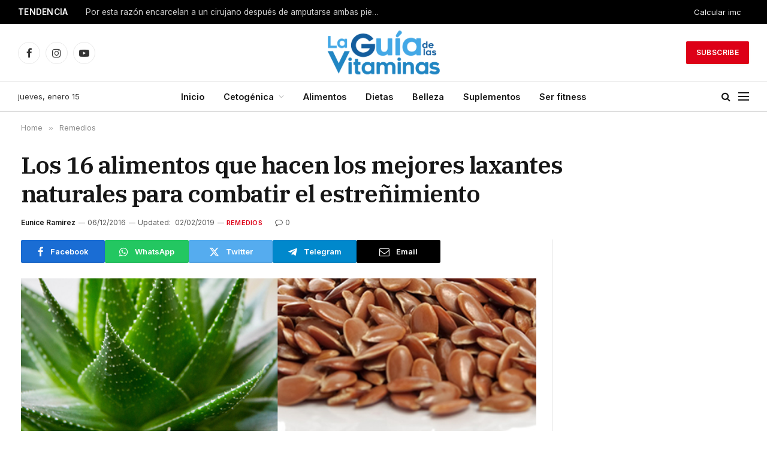

--- FILE ---
content_type: text/html; charset=UTF-8
request_url: https://laguiadelasvitaminas.com/mejores-laxantes-naturales/
body_size: 33800
content:

<!DOCTYPE html>
<html lang="es" class="s-light site-s-light">

<head>

	<meta charset="UTF-8" />
	<meta name="viewport" content="width=device-width, initial-scale=1" />
	<meta name='robots' content='index, follow, max-image-preview:large, max-snippet:-1, max-video-preview:-1' />
	<style>img:is([sizes="auto" i], [sizes^="auto," i]) { contain-intrinsic-size: 3000px 1500px }</style>
	
	<!-- This site is optimized with the Yoast SEO plugin v26.3 - https://yoast.com/wordpress/plugins/seo/ -->
	<title>Los 16 Alimentos Que Hacen Los Mejores Laxantes Naturales</title><link rel="preload" as="image" imagesrcset="https://laguiadelasvitaminas.com/wp-content/uploads/2015/10/los-14-mejores-laxantes-naturales-vs2.png 735w, https://laguiadelasvitaminas.com/wp-content/uploads/2015/10/los-14-mejores-laxantes-naturales-vs2-696x696.png 696w" imagesizes="(max-width: 801px) 100vw, 801px" /><link rel="preload" as="font" href="https://laguiadelasvitaminas.com/wp-content/themes/smart-mag/css/icons/fonts/ts-icons.woff2?v3.2" type="font/woff2" crossorigin="anonymous" />
	<meta name="description" content="Los laxantes son aquellas sustancias naturales o de diseño, que tienen como función la evacuación de heces, su uso fundamental es combatir el estreñimiento." />
	<link rel="canonical" href="https://laguiadelasvitaminas.com/mejores-laxantes-naturales/" />
	<meta property="og:locale" content="es_ES" />
	<meta property="og:type" content="article" />
	<meta property="og:title" content="Los 16 Alimentos Que Hacen Los Mejores Laxantes Naturales Para Combatir El Estreñimiento" />
	<meta property="og:description" content="Los laxantes son aquellas sustancias naturales o de diseño, que tienen como función la evacuación de heces, su uso fundamental es combatir el estreñimiento." />
	<meta property="og:url" content="https://laguiadelasvitaminas.com/mejores-laxantes-naturales/" />
	<meta property="og:site_name" content="La Guía de las Vitaminas" />
	<meta property="article:published_time" content="2016-06-12T19:58:17+00:00" />
	<meta property="article:modified_time" content="2019-02-02T18:34:35+00:00" />
	<meta property="og:image" content="https://laguiadelasvitaminas.com/wp-content/uploads/2015/10/los-14-mejores-laxantes-naturales-vs2.png" />
	<meta property="og:image:width" content="735" />
	<meta property="og:image:height" content="735" />
	<meta property="og:image:type" content="image/png" />
	<meta name="author" content="Eunice Ramirez" />
	<meta name="twitter:label1" content="Escrito por" />
	<meta name="twitter:data1" content="Eunice Ramirez" />
	<meta name="twitter:label2" content="Tiempo de lectura" />
	<meta name="twitter:data2" content="15 minutos" />
	<script type="application/ld+json" class="yoast-schema-graph">{"@context":"https://schema.org","@graph":[{"@type":"Article","@id":"https://laguiadelasvitaminas.com/mejores-laxantes-naturales/#article","isPartOf":{"@id":"https://laguiadelasvitaminas.com/mejores-laxantes-naturales/"},"author":{"name":"Eunice Ramirez","@id":"https://laguiadelasvitaminas.com/#/schema/person/46f5a1b3a45aa433bdb02c9047e0b0bd"},"headline":"Los 16 alimentos que hacen los mejores laxantes naturales para combatir el estreñimiento","datePublished":"2016-06-12T19:58:17+00:00","dateModified":"2019-02-02T18:34:35+00:00","mainEntityOfPage":{"@id":"https://laguiadelasvitaminas.com/mejores-laxantes-naturales/"},"wordCount":2992,"publisher":{"@id":"https://laguiadelasvitaminas.com/#organization"},"image":{"@id":"https://laguiadelasvitaminas.com/mejores-laxantes-naturales/#primaryimage"},"thumbnailUrl":"https://laguiadelasvitaminas.com/wp-content/uploads/2015/10/los-14-mejores-laxantes-naturales-vs2.png","articleSection":["Remedios"],"inLanguage":"es"},{"@type":"WebPage","@id":"https://laguiadelasvitaminas.com/mejores-laxantes-naturales/","url":"https://laguiadelasvitaminas.com/mejores-laxantes-naturales/","name":"Los 16 Alimentos Que Hacen Los Mejores Laxantes Naturales","isPartOf":{"@id":"https://laguiadelasvitaminas.com/#website"},"primaryImageOfPage":{"@id":"https://laguiadelasvitaminas.com/mejores-laxantes-naturales/#primaryimage"},"image":{"@id":"https://laguiadelasvitaminas.com/mejores-laxantes-naturales/#primaryimage"},"thumbnailUrl":"https://laguiadelasvitaminas.com/wp-content/uploads/2015/10/los-14-mejores-laxantes-naturales-vs2.png","datePublished":"2016-06-12T19:58:17+00:00","dateModified":"2019-02-02T18:34:35+00:00","description":"Los laxantes son aquellas sustancias naturales o de diseño, que tienen como función la evacuación de heces, su uso fundamental es combatir el estreñimiento.","breadcrumb":{"@id":"https://laguiadelasvitaminas.com/mejores-laxantes-naturales/#breadcrumb"},"inLanguage":"es","potentialAction":[{"@type":"ReadAction","target":["https://laguiadelasvitaminas.com/mejores-laxantes-naturales/"]}]},{"@type":"ImageObject","inLanguage":"es","@id":"https://laguiadelasvitaminas.com/mejores-laxantes-naturales/#primaryimage","url":"https://laguiadelasvitaminas.com/wp-content/uploads/2015/10/los-14-mejores-laxantes-naturales-vs2.png","contentUrl":"https://laguiadelasvitaminas.com/wp-content/uploads/2015/10/los-14-mejores-laxantes-naturales-vs2.png","width":735,"height":735},{"@type":"BreadcrumbList","@id":"https://laguiadelasvitaminas.com/mejores-laxantes-naturales/#breadcrumb","itemListElement":[{"@type":"ListItem","position":1,"name":"Portada","item":"https://laguiadelasvitaminas.com/"},{"@type":"ListItem","position":2,"name":"Los 16 alimentos que hacen los mejores laxantes naturales para combatir el estreñimiento"}]},{"@type":"WebSite","@id":"https://laguiadelasvitaminas.com/#website","url":"https://laguiadelasvitaminas.com/","name":"La Guía de las Vitaminas","description":"Guía Para Cuidar Tu Salud Y La De Tu Familia","publisher":{"@id":"https://laguiadelasvitaminas.com/#organization"},"potentialAction":[{"@type":"SearchAction","target":{"@type":"EntryPoint","urlTemplate":"https://laguiadelasvitaminas.com/?s={search_term_string}"},"query-input":{"@type":"PropertyValueSpecification","valueRequired":true,"valueName":"search_term_string"}}],"inLanguage":"es"},{"@type":"Organization","@id":"https://laguiadelasvitaminas.com/#organization","name":"La Guía de las Vitaminas","url":"https://laguiadelasvitaminas.com/","logo":{"@type":"ImageObject","inLanguage":"es","@id":"https://laguiadelasvitaminas.com/#/schema/logo/image/","url":"https://laguiadelasvitaminas.com/wp-content/uploads/2018/07/cropped-logo-544x180-1.png","contentUrl":"https://laguiadelasvitaminas.com/wp-content/uploads/2018/07/cropped-logo-544x180-1.png","width":540,"height":180,"caption":"La Guía de las Vitaminas"},"image":{"@id":"https://laguiadelasvitaminas.com/#/schema/logo/image/"}},{"@type":"Person","@id":"https://laguiadelasvitaminas.com/#/schema/person/46f5a1b3a45aa433bdb02c9047e0b0bd","name":"Eunice Ramirez","image":{"@type":"ImageObject","inLanguage":"es","@id":"https://laguiadelasvitaminas.com/#/schema/person/image/","url":"https://secure.gravatar.com/avatar/2b2db10ecf5ad278c90be9d53cb4ed0e23827d3e8d49b2a28925187f59e70a94?s=96&d=mm&r=g","contentUrl":"https://secure.gravatar.com/avatar/2b2db10ecf5ad278c90be9d53cb4ed0e23827d3e8d49b2a28925187f59e70a94?s=96&d=mm&r=g","caption":"Eunice Ramirez"},"description":"Licenciada en Nutrición, egresada de la Universidad Lamar de Guadalajara, Jalisco México. Apasionada por dar a conocer los métodos y hábitos para comer saludable y prevenir las enfermedades crónico-degenerativas.","sameAs":["https://www.linkedin.com/in/eunice-ramrez-fernandez-6152b916a/"],"url":"https://laguiadelasvitaminas.com/author/eunice/"}]}</script>
	<!-- / Yoast SEO plugin. -->


<link rel='dns-prefetch' href='//fonts.googleapis.com' />
<link rel="alternate" type="application/rss+xml" title="La Guía de las Vitaminas &raquo; Feed" href="https://laguiadelasvitaminas.com/feed/" />
<link rel="alternate" type="application/rss+xml" title="La Guía de las Vitaminas &raquo; Feed de los comentarios" href="https://laguiadelasvitaminas.com/comments/feed/" />
<script type="text/javascript">
/* <![CDATA[ */
window._wpemojiSettings = {"baseUrl":"https:\/\/s.w.org\/images\/core\/emoji\/16.0.1\/72x72\/","ext":".png","svgUrl":"https:\/\/s.w.org\/images\/core\/emoji\/16.0.1\/svg\/","svgExt":".svg","source":{"concatemoji":"https:\/\/laguiadelasvitaminas.com\/wp-includes\/js\/wp-emoji-release.min.js?ver=6.8.3"}};
/*! This file is auto-generated */
!function(s,n){var o,i,e;function c(e){try{var t={supportTests:e,timestamp:(new Date).valueOf()};sessionStorage.setItem(o,JSON.stringify(t))}catch(e){}}function p(e,t,n){e.clearRect(0,0,e.canvas.width,e.canvas.height),e.fillText(t,0,0);var t=new Uint32Array(e.getImageData(0,0,e.canvas.width,e.canvas.height).data),a=(e.clearRect(0,0,e.canvas.width,e.canvas.height),e.fillText(n,0,0),new Uint32Array(e.getImageData(0,0,e.canvas.width,e.canvas.height).data));return t.every(function(e,t){return e===a[t]})}function u(e,t){e.clearRect(0,0,e.canvas.width,e.canvas.height),e.fillText(t,0,0);for(var n=e.getImageData(16,16,1,1),a=0;a<n.data.length;a++)if(0!==n.data[a])return!1;return!0}function f(e,t,n,a){switch(t){case"flag":return n(e,"\ud83c\udff3\ufe0f\u200d\u26a7\ufe0f","\ud83c\udff3\ufe0f\u200b\u26a7\ufe0f")?!1:!n(e,"\ud83c\udde8\ud83c\uddf6","\ud83c\udde8\u200b\ud83c\uddf6")&&!n(e,"\ud83c\udff4\udb40\udc67\udb40\udc62\udb40\udc65\udb40\udc6e\udb40\udc67\udb40\udc7f","\ud83c\udff4\u200b\udb40\udc67\u200b\udb40\udc62\u200b\udb40\udc65\u200b\udb40\udc6e\u200b\udb40\udc67\u200b\udb40\udc7f");case"emoji":return!a(e,"\ud83e\udedf")}return!1}function g(e,t,n,a){var r="undefined"!=typeof WorkerGlobalScope&&self instanceof WorkerGlobalScope?new OffscreenCanvas(300,150):s.createElement("canvas"),o=r.getContext("2d",{willReadFrequently:!0}),i=(o.textBaseline="top",o.font="600 32px Arial",{});return e.forEach(function(e){i[e]=t(o,e,n,a)}),i}function t(e){var t=s.createElement("script");t.src=e,t.defer=!0,s.head.appendChild(t)}"undefined"!=typeof Promise&&(o="wpEmojiSettingsSupports",i=["flag","emoji"],n.supports={everything:!0,everythingExceptFlag:!0},e=new Promise(function(e){s.addEventListener("DOMContentLoaded",e,{once:!0})}),new Promise(function(t){var n=function(){try{var e=JSON.parse(sessionStorage.getItem(o));if("object"==typeof e&&"number"==typeof e.timestamp&&(new Date).valueOf()<e.timestamp+604800&&"object"==typeof e.supportTests)return e.supportTests}catch(e){}return null}();if(!n){if("undefined"!=typeof Worker&&"undefined"!=typeof OffscreenCanvas&&"undefined"!=typeof URL&&URL.createObjectURL&&"undefined"!=typeof Blob)try{var e="postMessage("+g.toString()+"("+[JSON.stringify(i),f.toString(),p.toString(),u.toString()].join(",")+"));",a=new Blob([e],{type:"text/javascript"}),r=new Worker(URL.createObjectURL(a),{name:"wpTestEmojiSupports"});return void(r.onmessage=function(e){c(n=e.data),r.terminate(),t(n)})}catch(e){}c(n=g(i,f,p,u))}t(n)}).then(function(e){for(var t in e)n.supports[t]=e[t],n.supports.everything=n.supports.everything&&n.supports[t],"flag"!==t&&(n.supports.everythingExceptFlag=n.supports.everythingExceptFlag&&n.supports[t]);n.supports.everythingExceptFlag=n.supports.everythingExceptFlag&&!n.supports.flag,n.DOMReady=!1,n.readyCallback=function(){n.DOMReady=!0}}).then(function(){return e}).then(function(){var e;n.supports.everything||(n.readyCallback(),(e=n.source||{}).concatemoji?t(e.concatemoji):e.wpemoji&&e.twemoji&&(t(e.twemoji),t(e.wpemoji)))}))}((window,document),window._wpemojiSettings);
/* ]]> */
</script>

<style id='wp-emoji-styles-inline-css' type='text/css'>

	img.wp-smiley, img.emoji {
		display: inline !important;
		border: none !important;
		box-shadow: none !important;
		height: 1em !important;
		width: 1em !important;
		margin: 0 0.07em !important;
		vertical-align: -0.1em !important;
		background: none !important;
		padding: 0 !important;
	}
</style>
<link rel='stylesheet' id='wp-block-library-css' href='https://laguiadelasvitaminas.com/wp-includes/css/dist/block-library/style.min.css?ver=6.8.3' type='text/css' media='all' />
<style id='classic-theme-styles-inline-css' type='text/css'>
/*! This file is auto-generated */
.wp-block-button__link{color:#fff;background-color:#32373c;border-radius:9999px;box-shadow:none;text-decoration:none;padding:calc(.667em + 2px) calc(1.333em + 2px);font-size:1.125em}.wp-block-file__button{background:#32373c;color:#fff;text-decoration:none}
</style>
<link rel='stylesheet' id='quads-style-css-css' href='https://laguiadelasvitaminas.com/wp-content/plugins/quick-adsense-reloaded/includes/gutenberg/dist/blocks.style.build.css?ver=2.0.95' type='text/css' media='all' />
<style id='global-styles-inline-css' type='text/css'>
:root{--wp--preset--aspect-ratio--square: 1;--wp--preset--aspect-ratio--4-3: 4/3;--wp--preset--aspect-ratio--3-4: 3/4;--wp--preset--aspect-ratio--3-2: 3/2;--wp--preset--aspect-ratio--2-3: 2/3;--wp--preset--aspect-ratio--16-9: 16/9;--wp--preset--aspect-ratio--9-16: 9/16;--wp--preset--color--black: #000000;--wp--preset--color--cyan-bluish-gray: #abb8c3;--wp--preset--color--white: #ffffff;--wp--preset--color--pale-pink: #f78da7;--wp--preset--color--vivid-red: #cf2e2e;--wp--preset--color--luminous-vivid-orange: #ff6900;--wp--preset--color--luminous-vivid-amber: #fcb900;--wp--preset--color--light-green-cyan: #7bdcb5;--wp--preset--color--vivid-green-cyan: #00d084;--wp--preset--color--pale-cyan-blue: #8ed1fc;--wp--preset--color--vivid-cyan-blue: #0693e3;--wp--preset--color--vivid-purple: #9b51e0;--wp--preset--gradient--vivid-cyan-blue-to-vivid-purple: linear-gradient(135deg,rgba(6,147,227,1) 0%,rgb(155,81,224) 100%);--wp--preset--gradient--light-green-cyan-to-vivid-green-cyan: linear-gradient(135deg,rgb(122,220,180) 0%,rgb(0,208,130) 100%);--wp--preset--gradient--luminous-vivid-amber-to-luminous-vivid-orange: linear-gradient(135deg,rgba(252,185,0,1) 0%,rgba(255,105,0,1) 100%);--wp--preset--gradient--luminous-vivid-orange-to-vivid-red: linear-gradient(135deg,rgba(255,105,0,1) 0%,rgb(207,46,46) 100%);--wp--preset--gradient--very-light-gray-to-cyan-bluish-gray: linear-gradient(135deg,rgb(238,238,238) 0%,rgb(169,184,195) 100%);--wp--preset--gradient--cool-to-warm-spectrum: linear-gradient(135deg,rgb(74,234,220) 0%,rgb(151,120,209) 20%,rgb(207,42,186) 40%,rgb(238,44,130) 60%,rgb(251,105,98) 80%,rgb(254,248,76) 100%);--wp--preset--gradient--blush-light-purple: linear-gradient(135deg,rgb(255,206,236) 0%,rgb(152,150,240) 100%);--wp--preset--gradient--blush-bordeaux: linear-gradient(135deg,rgb(254,205,165) 0%,rgb(254,45,45) 50%,rgb(107,0,62) 100%);--wp--preset--gradient--luminous-dusk: linear-gradient(135deg,rgb(255,203,112) 0%,rgb(199,81,192) 50%,rgb(65,88,208) 100%);--wp--preset--gradient--pale-ocean: linear-gradient(135deg,rgb(255,245,203) 0%,rgb(182,227,212) 50%,rgb(51,167,181) 100%);--wp--preset--gradient--electric-grass: linear-gradient(135deg,rgb(202,248,128) 0%,rgb(113,206,126) 100%);--wp--preset--gradient--midnight: linear-gradient(135deg,rgb(2,3,129) 0%,rgb(40,116,252) 100%);--wp--preset--font-size--small: 13px;--wp--preset--font-size--medium: 20px;--wp--preset--font-size--large: 36px;--wp--preset--font-size--x-large: 42px;--wp--preset--spacing--20: 0.44rem;--wp--preset--spacing--30: 0.67rem;--wp--preset--spacing--40: 1rem;--wp--preset--spacing--50: 1.5rem;--wp--preset--spacing--60: 2.25rem;--wp--preset--spacing--70: 3.38rem;--wp--preset--spacing--80: 5.06rem;--wp--preset--shadow--natural: 6px 6px 9px rgba(0, 0, 0, 0.2);--wp--preset--shadow--deep: 12px 12px 50px rgba(0, 0, 0, 0.4);--wp--preset--shadow--sharp: 6px 6px 0px rgba(0, 0, 0, 0.2);--wp--preset--shadow--outlined: 6px 6px 0px -3px rgba(255, 255, 255, 1), 6px 6px rgba(0, 0, 0, 1);--wp--preset--shadow--crisp: 6px 6px 0px rgba(0, 0, 0, 1);}:where(.is-layout-flex){gap: 0.5em;}:where(.is-layout-grid){gap: 0.5em;}body .is-layout-flex{display: flex;}.is-layout-flex{flex-wrap: wrap;align-items: center;}.is-layout-flex > :is(*, div){margin: 0;}body .is-layout-grid{display: grid;}.is-layout-grid > :is(*, div){margin: 0;}:where(.wp-block-columns.is-layout-flex){gap: 2em;}:where(.wp-block-columns.is-layout-grid){gap: 2em;}:where(.wp-block-post-template.is-layout-flex){gap: 1.25em;}:where(.wp-block-post-template.is-layout-grid){gap: 1.25em;}.has-black-color{color: var(--wp--preset--color--black) !important;}.has-cyan-bluish-gray-color{color: var(--wp--preset--color--cyan-bluish-gray) !important;}.has-white-color{color: var(--wp--preset--color--white) !important;}.has-pale-pink-color{color: var(--wp--preset--color--pale-pink) !important;}.has-vivid-red-color{color: var(--wp--preset--color--vivid-red) !important;}.has-luminous-vivid-orange-color{color: var(--wp--preset--color--luminous-vivid-orange) !important;}.has-luminous-vivid-amber-color{color: var(--wp--preset--color--luminous-vivid-amber) !important;}.has-light-green-cyan-color{color: var(--wp--preset--color--light-green-cyan) !important;}.has-vivid-green-cyan-color{color: var(--wp--preset--color--vivid-green-cyan) !important;}.has-pale-cyan-blue-color{color: var(--wp--preset--color--pale-cyan-blue) !important;}.has-vivid-cyan-blue-color{color: var(--wp--preset--color--vivid-cyan-blue) !important;}.has-vivid-purple-color{color: var(--wp--preset--color--vivid-purple) !important;}.has-black-background-color{background-color: var(--wp--preset--color--black) !important;}.has-cyan-bluish-gray-background-color{background-color: var(--wp--preset--color--cyan-bluish-gray) !important;}.has-white-background-color{background-color: var(--wp--preset--color--white) !important;}.has-pale-pink-background-color{background-color: var(--wp--preset--color--pale-pink) !important;}.has-vivid-red-background-color{background-color: var(--wp--preset--color--vivid-red) !important;}.has-luminous-vivid-orange-background-color{background-color: var(--wp--preset--color--luminous-vivid-orange) !important;}.has-luminous-vivid-amber-background-color{background-color: var(--wp--preset--color--luminous-vivid-amber) !important;}.has-light-green-cyan-background-color{background-color: var(--wp--preset--color--light-green-cyan) !important;}.has-vivid-green-cyan-background-color{background-color: var(--wp--preset--color--vivid-green-cyan) !important;}.has-pale-cyan-blue-background-color{background-color: var(--wp--preset--color--pale-cyan-blue) !important;}.has-vivid-cyan-blue-background-color{background-color: var(--wp--preset--color--vivid-cyan-blue) !important;}.has-vivid-purple-background-color{background-color: var(--wp--preset--color--vivid-purple) !important;}.has-black-border-color{border-color: var(--wp--preset--color--black) !important;}.has-cyan-bluish-gray-border-color{border-color: var(--wp--preset--color--cyan-bluish-gray) !important;}.has-white-border-color{border-color: var(--wp--preset--color--white) !important;}.has-pale-pink-border-color{border-color: var(--wp--preset--color--pale-pink) !important;}.has-vivid-red-border-color{border-color: var(--wp--preset--color--vivid-red) !important;}.has-luminous-vivid-orange-border-color{border-color: var(--wp--preset--color--luminous-vivid-orange) !important;}.has-luminous-vivid-amber-border-color{border-color: var(--wp--preset--color--luminous-vivid-amber) !important;}.has-light-green-cyan-border-color{border-color: var(--wp--preset--color--light-green-cyan) !important;}.has-vivid-green-cyan-border-color{border-color: var(--wp--preset--color--vivid-green-cyan) !important;}.has-pale-cyan-blue-border-color{border-color: var(--wp--preset--color--pale-cyan-blue) !important;}.has-vivid-cyan-blue-border-color{border-color: var(--wp--preset--color--vivid-cyan-blue) !important;}.has-vivid-purple-border-color{border-color: var(--wp--preset--color--vivid-purple) !important;}.has-vivid-cyan-blue-to-vivid-purple-gradient-background{background: var(--wp--preset--gradient--vivid-cyan-blue-to-vivid-purple) !important;}.has-light-green-cyan-to-vivid-green-cyan-gradient-background{background: var(--wp--preset--gradient--light-green-cyan-to-vivid-green-cyan) !important;}.has-luminous-vivid-amber-to-luminous-vivid-orange-gradient-background{background: var(--wp--preset--gradient--luminous-vivid-amber-to-luminous-vivid-orange) !important;}.has-luminous-vivid-orange-to-vivid-red-gradient-background{background: var(--wp--preset--gradient--luminous-vivid-orange-to-vivid-red) !important;}.has-very-light-gray-to-cyan-bluish-gray-gradient-background{background: var(--wp--preset--gradient--very-light-gray-to-cyan-bluish-gray) !important;}.has-cool-to-warm-spectrum-gradient-background{background: var(--wp--preset--gradient--cool-to-warm-spectrum) !important;}.has-blush-light-purple-gradient-background{background: var(--wp--preset--gradient--blush-light-purple) !important;}.has-blush-bordeaux-gradient-background{background: var(--wp--preset--gradient--blush-bordeaux) !important;}.has-luminous-dusk-gradient-background{background: var(--wp--preset--gradient--luminous-dusk) !important;}.has-pale-ocean-gradient-background{background: var(--wp--preset--gradient--pale-ocean) !important;}.has-electric-grass-gradient-background{background: var(--wp--preset--gradient--electric-grass) !important;}.has-midnight-gradient-background{background: var(--wp--preset--gradient--midnight) !important;}.has-small-font-size{font-size: var(--wp--preset--font-size--small) !important;}.has-medium-font-size{font-size: var(--wp--preset--font-size--medium) !important;}.has-large-font-size{font-size: var(--wp--preset--font-size--large) !important;}.has-x-large-font-size{font-size: var(--wp--preset--font-size--x-large) !important;}
:where(.wp-block-post-template.is-layout-flex){gap: 1.25em;}:where(.wp-block-post-template.is-layout-grid){gap: 1.25em;}
:where(.wp-block-columns.is-layout-flex){gap: 2em;}:where(.wp-block-columns.is-layout-grid){gap: 2em;}
:root :where(.wp-block-pullquote){font-size: 1.5em;line-height: 1.6;}
</style>
<link rel='stylesheet' id='contact-form-7-css' href='https://laguiadelasvitaminas.com/wp-content/plugins/contact-form-7/includes/css/styles.css?ver=6.1.3' type='text/css' media='all' />
<link rel='stylesheet' id='tablepress-default-css' href='https://laguiadelasvitaminas.com/wp-content/plugins/tablepress/css/build/default.css?ver=3.2.5' type='text/css' media='all' />
<link rel='stylesheet' id='smartmag-core-css' href='https://laguiadelasvitaminas.com/wp-content/themes/smart-mag/style.css?ver=10.3.2' type='text/css' media='all' />
<style id='smartmag-core-inline-css' type='text/css'>
:root { --c-main: #dd0017;
--c-main-rgb: 221,0,23;
--text-font: "Inter", system-ui, -apple-system, "Segoe UI", Arial, sans-serif;
--body-font: "Inter", system-ui, -apple-system, "Segoe UI", Arial, sans-serif;
--title-font: "IBM Plex Serif", Georgia, serif;
--title-size-n: 17px;
--title-size-m: 18px;
--title-size-l: 20px;
--main-width: 1220px;
--footer-mt: 0px;
--p-title-space: 7px;
--excerpt-mt: 13px;
--excerpt-size: 14px; }
.post-title:not(._) { letter-spacing: -0.025em; }
:root { --sidebar-width: 300px; }
.ts-row, .has-el-gap { --sidebar-c-width: calc(var(--sidebar-width) + var(--grid-gutter-h) + var(--sidebar-c-pad)); }
:root { --sidebar-pad: 32px; --sidebar-sep-pad: 32px; }
.main-wrap > .main { margin-top: 30px; }
.smart-head-main .smart-head-mid { --head-h: 96px; }
.smart-head-main .smart-head-bot { --head-h: 51px; border-top-width: 1px; border-top-color: #e8e8e8; border-bottom-width: 2px; border-bottom-color: #dedede; }
.navigation-main .menu > li > a { font-size: 14.4px; font-weight: 600; }
.navigation-main .menu > li li a { font-size: 13px; }
.navigation-main { --nav-items-space: 16px; }
.mobile-menu { font-size: 15px; }
.smart-head-main .spc-social { --spc-social-fs: 17px; --spc-social-size: 37px; }
.smart-head-main .hamburger-icon { width: 18px; }
.trending-ticker .heading { color: #f7f7f7; font-size: 13.8px; font-weight: 600; letter-spacing: .02em; margin-right: 30px; }
.trending-ticker .post-link { font-size: 13.8px; }
.trending-ticker { --max-width: 500px; }
.post-meta .meta-item, .post-meta .text-in { font-size: 11px; }
.post-meta .text-in, .post-meta .post-cat > a { font-size: 11px; }
.post-meta .post-cat > a { font-weight: 600; text-transform: uppercase; letter-spacing: .02em; }
.post-meta .post-author > a { font-weight: 600; }
.block-head-f .heading { font-size: 16px; font-weight: 800; text-transform: uppercase; letter-spacing: .03em; }
.block-head-f { --space-below: 15px; --line-weight: 2px; --c-border: #ffffff; }
.s-dark .block-head-f { --c-border: #151516; }
.loop-grid-base .media { margin-bottom: 13px; }
.list-post { --list-p-media-width: 30%; --list-p-media-max-width: 85%; }
.loop-small .ratio-is-custom { padding-bottom: calc(100% / 1.1); }
.loop-small .media:not(i) { max-width: 75px; }
.post-meta-single .meta-item, .post-meta-single .text-in { font-size: 12px; }
.the-post-header .post-meta .post-title { font-weight: 600; }
.entry-content { font-family: "IBM Plex Serif", Georgia, serif; font-size: 17px; }
.site-s-light .entry-content { color: #000000; }
.post-share-float .share-text { font-size: 10px; }
.post-share-float .service { width: 38px; height: 38px; margin-bottom: 8px; border-radius: 50px; font-size: 16px; }
.s-post-modern .post-content-wrap { display: grid; grid-template-columns: minmax(0, 1fr); }
.s-post-modern .entry-content { max-width: min(100%, calc(700px + var(--p-spacious-pad)*2)); justify-self: center; }
.s-head-large .sub-title { font-size: 17px; }
.site-s-light .s-head-large .sub-title { color: #515151; }
.site-s-light .s-head-large .post-meta { --c-post-meta: #565656; }
.s-post-large .post-content-wrap { display: grid; grid-template-columns: minmax(0, 1fr); }
.s-post-large .entry-content { max-width: min(100%, calc(700px + var(--p-spacious-pad)*2)); justify-self: center; }
.a-wrap-2:not(._) { padding-top: 17px; padding-bottom: 17px; padding-left: 15px; padding-right: 15px; margin-top: 0px; margin-bottom: 0px; }
@media (min-width: 1200px) { .s-head-large .post-title { font-size: 40px; } }
@media (min-width: 941px) and (max-width: 1200px) { :root { --sidebar-width: 280px; }
.ts-row, .has-el-gap { --sidebar-c-width: calc(var(--sidebar-width) + var(--grid-gutter-h) + var(--sidebar-c-pad)); }
.navigation-main .menu > li > a { font-size: calc(10px + (14.4px - 10px) * .7); }
.trending-ticker { --max-width: 400px; } }
@media (max-width: 767px) { .s-head-large .post-title { font-size: 29px; } }


</style>
<link rel='stylesheet' id='smartmag-magnific-popup-css' href='https://laguiadelasvitaminas.com/wp-content/themes/smart-mag/css/lightbox.css?ver=10.3.2' type='text/css' media='all' />
<link rel='stylesheet' id='smartmag-icons-css' href='https://laguiadelasvitaminas.com/wp-content/themes/smart-mag/css/icons/icons.css?ver=10.3.2' type='text/css' media='all' />
<link rel='stylesheet' id='smartmag-gfonts-custom-css' href='https://fonts.googleapis.com/css?family=Inter%3A400%2C500%2C600%2C700%7CIBM+Plex+Serif%3A400%2C500%2C600%2C700&#038;display=swap' type='text/css' media='all' />
<style id='quads-styles-inline-css' type='text/css'>

    .quads-location ins.adsbygoogle {
        background: transparent !important;
    }.quads-location .quads_rotator_img{ opacity:1 !important;}
    .quads.quads_ad_container { display: grid; grid-template-columns: auto; grid-gap: 10px; padding: 10px; }
    .grid_image{animation: fadeIn 0.5s;-webkit-animation: fadeIn 0.5s;-moz-animation: fadeIn 0.5s;
        -o-animation: fadeIn 0.5s;-ms-animation: fadeIn 0.5s;}
    .quads-ad-label { font-size: 12px; text-align: center; color: #333;}
    .quads_click_impression { display: none;} .quads-location, .quads-ads-space{max-width:100%;} @media only screen and (max-width: 480px) { .quads-ads-space, .penci-builder-element .quads-ads-space{max-width:340px;}}
</style>
<script type="text/javascript" id="smartmag-lazy-inline-js-after">
/* <![CDATA[ */
/**
 * @copyright ThemeSphere
 * @preserve
 */
var BunyadLazy={};BunyadLazy.load=function(){function a(e,n){var t={};e.dataset.bgset&&e.dataset.sizes?(t.sizes=e.dataset.sizes,t.srcset=e.dataset.bgset):t.src=e.dataset.bgsrc,function(t){var a=t.dataset.ratio;if(0<a){const e=t.parentElement;if(e.classList.contains("media-ratio")){const n=e.style;n.getPropertyValue("--a-ratio")||(n.paddingBottom=100/a+"%")}}}(e);var a,o=document.createElement("img");for(a in o.onload=function(){var t="url('"+(o.currentSrc||o.src)+"')",a=e.style;a.backgroundImage!==t&&requestAnimationFrame(()=>{a.backgroundImage=t,n&&n()}),o.onload=null,o.onerror=null,o=null},o.onerror=o.onload,t)o.setAttribute(a,t[a]);o&&o.complete&&0<o.naturalWidth&&o.onload&&o.onload()}function e(t){t.dataset.loaded||a(t,()=>{document.dispatchEvent(new Event("lazyloaded")),t.dataset.loaded=1})}function n(t){"complete"===document.readyState?t():window.addEventListener("load",t)}return{initEarly:function(){var t,a=()=>{document.querySelectorAll(".img.bg-cover:not(.lazyload)").forEach(e)};"complete"!==document.readyState?(t=setInterval(a,150),n(()=>{a(),clearInterval(t)})):a()},callOnLoad:n,initBgImages:function(t){t&&n(()=>{document.querySelectorAll(".img.bg-cover").forEach(e)})},bgLoad:a}}(),BunyadLazy.load.initEarly();
/* ]]> */
</script>
<script type="text/javascript" src="https://laguiadelasvitaminas.com/wp-content/plugins/sphere-post-views/assets/js/post-views.js?ver=1.0.1" id="sphere-post-views-js"></script>
<script type="text/javascript" id="sphere-post-views-js-after">
/* <![CDATA[ */
var Sphere_PostViews = {"ajaxUrl":"https:\/\/laguiadelasvitaminas.com\/wp-admin\/admin-ajax.php?sphere_post_views=1","sampling":0,"samplingRate":10,"repeatCountDelay":0,"postID":17144,"token":"7929bf92c7"}
/* ]]> */
</script>
<script type="text/javascript" src="https://laguiadelasvitaminas.com/wp-includes/js/jquery/jquery.min.js?ver=3.7.1" id="jquery-core-js"></script>
<script type="text/javascript" src="https://laguiadelasvitaminas.com/wp-includes/js/jquery/jquery-migrate.min.js?ver=3.4.1" id="jquery-migrate-js"></script>
<script type="text/javascript" src="https://laguiadelasvitaminas.com/wp-content/plugins/wp-quads-pro/assets/js/ads.js?ver=2.0.95" id="quads-ad-ga-js"></script>
<link rel="https://api.w.org/" href="https://laguiadelasvitaminas.com/wp-json/" /><link rel="alternate" title="JSON" type="application/json" href="https://laguiadelasvitaminas.com/wp-json/wp/v2/posts/17144" /><link rel="EditURI" type="application/rsd+xml" title="RSD" href="https://laguiadelasvitaminas.com/xmlrpc.php?rsd" />
<meta name="generator" content="WordPress 6.8.3" />
<link rel='shortlink' href='https://laguiadelasvitaminas.com/?p=17144' />
<link rel="alternate" title="oEmbed (JSON)" type="application/json+oembed" href="https://laguiadelasvitaminas.com/wp-json/oembed/1.0/embed?url=https%3A%2F%2Flaguiadelasvitaminas.com%2Fmejores-laxantes-naturales%2F" />
<link rel="alternate" title="oEmbed (XML)" type="text/xml+oembed" href="https://laguiadelasvitaminas.com/wp-json/oembed/1.0/embed?url=https%3A%2F%2Flaguiadelasvitaminas.com%2Fmejores-laxantes-naturales%2F&#038;format=xml" />
<!-- Google tag (gtag.js) -->
<script async src="https://www.googletagmanager.com/gtag/js?id=UA-18248255-20"></script>
<script>
  window.dataLayer = window.dataLayer || [];
  function gtag(){dataLayer.push(arguments);}
  gtag('js', new Date());

  gtag('config', 'UA-18248255-20');
</script>
<script async data-id="101491467" src="//static.getclicky.com/js"></script>

<script>document.cookie = 'quads_browser_width='+screen.width;</script>
		<script>
		var BunyadSchemeKey = 'bunyad-scheme';
		(() => {
			const d = document.documentElement;
			const c = d.classList;
			var scheme = localStorage.getItem(BunyadSchemeKey);
			
			if (scheme) {
				d.dataset.origClass = c;
				scheme === 'dark' ? c.remove('s-light', 'site-s-light') : c.remove('s-dark', 'site-s-dark');
				c.add('site-s-' + scheme, 's-' + scheme);
			}
		})();
		</script>
		<meta name="generator" content="Elementor 3.33.0; features: additional_custom_breakpoints; settings: css_print_method-external, google_font-enabled, font_display-swap">
			<style>
				.e-con.e-parent:nth-of-type(n+4):not(.e-lazyloaded):not(.e-no-lazyload),
				.e-con.e-parent:nth-of-type(n+4):not(.e-lazyloaded):not(.e-no-lazyload) * {
					background-image: none !important;
				}
				@media screen and (max-height: 1024px) {
					.e-con.e-parent:nth-of-type(n+3):not(.e-lazyloaded):not(.e-no-lazyload),
					.e-con.e-parent:nth-of-type(n+3):not(.e-lazyloaded):not(.e-no-lazyload) * {
						background-image: none !important;
					}
				}
				@media screen and (max-height: 640px) {
					.e-con.e-parent:nth-of-type(n+2):not(.e-lazyloaded):not(.e-no-lazyload),
					.e-con.e-parent:nth-of-type(n+2):not(.e-lazyloaded):not(.e-no-lazyload) * {
						background-image: none !important;
					}
				}
			</style>
			<link rel="icon" href="https://laguiadelasvitaminas.com/wp-content/uploads/2016/01/cropped-logo-laguiadelasvitaminas-150x150.jpg" sizes="32x32" />
<link rel="icon" href="https://laguiadelasvitaminas.com/wp-content/uploads/2016/01/cropped-logo-laguiadelasvitaminas-300x300.jpg" sizes="192x192" />
<link rel="apple-touch-icon" href="https://laguiadelasvitaminas.com/wp-content/uploads/2016/01/cropped-logo-laguiadelasvitaminas-300x300.jpg" />
<meta name="msapplication-TileImage" content="https://laguiadelasvitaminas.com/wp-content/uploads/2016/01/cropped-logo-laguiadelasvitaminas-300x300.jpg" />


</head>

<body class="wp-singular post-template-default single single-post postid-17144 single-format-standard wp-custom-logo wp-theme-smart-mag right-sidebar post-layout-large post-cat-806 has-lb has-lb-sm ts-img-hov-fade has-sb-sep layout-normal elementor-default elementor-kit-92501">



<div class="main-wrap">

	
<div class="off-canvas-backdrop"></div>
<div class="mobile-menu-container off-canvas s-dark" id="off-canvas">

	<div class="off-canvas-head">
		<a href="#" class="close">
			<span class="visuallyhidden">Close Menu</span>
			<i class="tsi tsi-times"></i>
		</a>

		<div class="ts-logo">
			<img class="logo-mobile logo-image" src="https://laguiadelasvitaminas.com/wp-content/uploads/2018/07/cropped-logo-544x180-1.png" width="270" height="90" alt="La Guía de las Vitaminas"/>		</div>
	</div>

	<div class="off-canvas-content">

					<ul class="mobile-menu"></ul>
		
		
		
		<div class="spc-social-block spc-social spc-social-b smart-head-social">
		
			
				<a href="https://www.facebook.com/guiadevitaminas1/" class="link service s-facebook" target="_blank" rel="nofollow noopener">
					<i class="icon tsi tsi-facebook"></i>					<span class="visuallyhidden">Facebook</span>
				</a>
									
			
				<a href="#" class="link service s-twitter" target="_blank" rel="nofollow noopener">
					<i class="icon tsi tsi-twitter"></i>					<span class="visuallyhidden">X (Twitter)</span>
				</a>
									
			
				<a href="https://www.instagram.com/laguiadelasvitaminas/" class="link service s-instagram" target="_blank" rel="nofollow noopener">
					<i class="icon tsi tsi-instagram"></i>					<span class="visuallyhidden">Instagram</span>
				</a>
									
			
		</div>

		
	</div>

</div>
<div class="smart-head smart-head-a smart-head-main" id="smart-head" data-sticky="auto" data-sticky-type="smart" data-sticky-full>
	
	<div class="smart-head-row smart-head-top s-dark smart-head-row-full">

		<div class="inner full">

							
				<div class="items items-left ">
				
<div class="trending-ticker" data-delay="8">
	<span class="heading">Tendencia</span>

	<ul>
				
			<li><a href="https://laguiadelasvitaminas.com/cirujano-despues-de-amputarse-ambas-piernas/" class="post-link">Por esta razón encarcelan a un cirujano después de amputarse ambas piernas</a></li>
		
				
			<li><a href="https://laguiadelasvitaminas.com/15-beneficios-del-magnesio/" class="post-link">15 beneficios de tomar magnesio para tu cuerpo</a></li>
		
				
			<li><a href="https://laguiadelasvitaminas.com/por-que-dan-calambres-en-las-piernas/" class="post-link">¿Por qué dan calambres en las piernas y qué es bueno para quitarlos?</a></li>
		
				
			<li><a href="https://laguiadelasvitaminas.com/aranas-zombi/" class="post-link">Las &#8216;arañas zombi&#8217; infectadas por hongos carnívoros podrían invadir los hogares de Estados Unidos</a></li>
		
				
			<li><a href="https://laguiadelasvitaminas.com/ojos-estomago-ozempic/" class="post-link">¿Qué horrible efecto negativo en los ojos y estómago causa Ozempic?</a></li>
		
				
			<li><a href="https://laguiadelasvitaminas.com/nariz-alzheimer/" class="post-link">¿Limpiarte la nariz con el dedo podría darte demencia o Alzheimer?</a></li>
		
				
			<li><a href="https://laguiadelasvitaminas.com/te-de-romero/" class="post-link">Esto es lo que te pasa si tomas té de hojas de romero</a></li>
		
				
			<li><a href="https://laguiadelasvitaminas.com/deficiencia-de-potasio/" class="post-link">8 Señales Extrañas de Que Tu Cuerpo Necesita Potasio</a></li>
		
				
			</ul>
</div>
				</div>

							
				<div class="items items-center empty">
								</div>

							
				<div class="items items-right ">
					<div class="nav-wrap">
		<nav class="navigation navigation-small nav-hov-a">
			<ul id="menu-calculos" class="menu"><li id="menu-item-1742" class="menu-item menu-item-type-custom menu-item-object-custom menu-item-1742"><a href="https://laguiadelasvitaminas.com/calcular-imc/">Calcular imc</a></li>
</ul>		</nav>
	</div>
				</div>

						
		</div>
	</div>

	
	<div class="smart-head-row smart-head-mid smart-head-row-3 is-light smart-head-row-full">

		<div class="inner full">

							
				<div class="items items-left ">
				
		<div class="spc-social-block spc-social spc-social-b smart-head-social">
		
			
				<a href="https://www.facebook.com/guiadevitaminas1/" class="link service s-facebook" target="_blank" rel="nofollow noopener">
					<i class="icon tsi tsi-facebook"></i>					<span class="visuallyhidden">Facebook</span>
				</a>
									
			
				<a href="https://www.instagram.com/laguiadelasvitaminas/" class="link service s-instagram" target="_blank" rel="nofollow noopener">
					<i class="icon tsi tsi-instagram"></i>					<span class="visuallyhidden">Instagram</span>
				</a>
									
			
				<a href="https://www.youtube.com/LaGuiadelasVitaminas1" class="link service s-youtube" target="_blank" rel="nofollow noopener">
					<i class="icon tsi tsi-youtube-play"></i>					<span class="visuallyhidden">YouTube</span>
				</a>
									
			
		</div>

						</div>

							
				<div class="items items-center ">
					<a href="https://laguiadelasvitaminas.com/" title="La Guía de las Vitaminas" rel="home" class="logo-link ts-logo logo-is-image">
		<span>
			
				
					<img fetchpriority="high" src="https://smartmag.theme-sphere.com/smart-times/wp-content/uploads/sites/30/2022/03/The-Smart-Times-Logo01-white.png" class="logo-image logo-image-dark" alt="La Guía de las Vitaminas" srcset="https://smartmag.theme-sphere.com/smart-times/wp-content/uploads/sites/30/2022/03/The-Smart-Times-Logo01-white.png ,https://smartmag.theme-sphere.com/smart-times/wp-content/uploads/sites/30/2022/03/The-Smart-Times-Logo01-white@2x.png 2x" width="735" height="1102"/><img src="https://laguiadelasvitaminas.com/wp-content/uploads/2018/07/cropped-logo-544x180-1.png" class="logo-image" alt="La Guía de las Vitaminas" width="540" height="180"/>
									 
					</span>
	</a>				</div>

							
				<div class="items items-right ">
				
	<a href="#" class="ts-button ts-button-a ts-button1">
		Subscribe	</a>
				</div>

						
		</div>
	</div>

	
	<div class="smart-head-row smart-head-bot smart-head-row-3 is-light has-center-nav smart-head-row-full">

		<div class="inner full">

							
				<div class="items items-left ">
				
<span class="h-date">
	jueves, enero 15</span>				</div>

							
				<div class="items items-center ">
					<div class="nav-wrap">
		<nav class="navigation navigation-main nav-hov-a">
			<ul id="menu-menua" class="menu"><li id="menu-item-330" class="home menu-item menu-item-type-custom menu-item-object-custom menu-item-330"><a href="http://www.laguiadelasvitaminas.com">Inicio</a></li>
<li id="menu-item-13812" class="menu-item menu-item-type-custom menu-item-object-custom menu-item-has-children menu-item-13812"><a href="https://laguiadelasvitaminas.com/tag/dieta-cetogenica/">Cetogénica</a>
<ul class="sub-menu">
	<li id="menu-item-91165" class="menu-item menu-item-type-custom menu-item-object-custom menu-item-91165"><a href="https://laguiadelasvitaminas.com/guia-de-la-dieta-cetogenica/">Guía</a></li>
	<li id="menu-item-13821" class="menu-item menu-item-type-custom menu-item-object-custom menu-item-13821"><a href="https://laguiadelasvitaminas.com/lista-de-alimentos-de-la-dieta-cetogenica/">Lista de alimentos</a></li>
	<li id="menu-item-13824" class="menu-item menu-item-type-custom menu-item-object-custom menu-item-13824"><a href="https://laguiadelasvitaminas.com/ejemplo-de-menu-de-la-dieta-cetogenica/">Menú de la dieta</a></li>
	<li id="menu-item-13826" class="menu-item menu-item-type-custom menu-item-object-custom menu-item-13826"><a href="https://laguiadelasvitaminas.com/calculadoras-para-la-dieta-cetogenica/">Calculadora</a></li>
	<li id="menu-item-13828" class="menu-item menu-item-type-custom menu-item-object-custom menu-item-13828"><a href="https://laguiadelasvitaminas.com/tag/recetas-de-dieta-cetogenica/">Recetas ceto</a></li>
	<li id="menu-item-14046" class="menu-item menu-item-type-custom menu-item-object-custom menu-item-14046"><a href="https://laguiadelasvitaminas.com/preguntas-frecuentes-de-la-dieta-cetogenica/">Preguntas</a></li>
</ul>
</li>
<li id="menu-item-8624" class="menu-item menu-item-type-taxonomy menu-item-object-category menu-cat-438 menu-item-8624"><a href="https://laguiadelasvitaminas.com/category/alimentos-2/">Alimentos</a></li>
<li id="menu-item-18197" class="menu-item menu-item-type-custom menu-item-object-custom menu-item-18197"><a href="https://laguiadelasvitaminas.com/dietas-para-bajar-de-peso/">Dietas</a></li>
<li id="menu-item-17726" class="menu-item menu-item-type-taxonomy menu-item-object-category menu-cat-621 menu-item-17726"><a href="https://laguiadelasvitaminas.com/category/belleza/">Belleza</a></li>
<li id="menu-item-8625" class="menu-item menu-item-type-taxonomy menu-item-object-category menu-cat-40 menu-item-8625"><a href="https://laguiadelasvitaminas.com/category/suplementos/">Suplementos</a></li>
<li id="menu-item-17724" class="menu-item menu-item-type-custom menu-item-object-custom menu-item-17724"><a href="https://laguiadelasvitaminas.com/category/ejercicios/">Ser fitness</a></li>
</ul>		</nav>
	</div>
				</div>

							
				<div class="items items-right ">
				

	<a href="#" class="search-icon has-icon-only is-icon" title="Search">
		<i class="tsi tsi-search"></i>
	</a>


<button class="offcanvas-toggle has-icon" type="button" aria-label="Menu">
	<span class="hamburger-icon hamburger-icon-b">
		<span class="inner"></span>
	</span>
</button>				</div>

						
		</div>
	</div>

	</div>
<div class="smart-head smart-head-a smart-head-mobile" id="smart-head-mobile" data-sticky="mid" data-sticky-type="smart" data-sticky-full>
	
	<div class="smart-head-row smart-head-mid smart-head-row-3 s-dark smart-head-row-full">

		<div class="inner wrap">

							
				<div class="items items-left ">
				
<button class="offcanvas-toggle has-icon" type="button" aria-label="Menu">
	<span class="hamburger-icon hamburger-icon-a">
		<span class="inner"></span>
	</span>
</button>				</div>

							
				<div class="items items-center ">
					<a href="https://laguiadelasvitaminas.com/" title="La Guía de las Vitaminas" rel="home" class="logo-link ts-logo logo-is-image">
		<span>
			
									<img class="logo-mobile logo-image" src="https://laguiadelasvitaminas.com/wp-content/uploads/2018/07/cropped-logo-544x180-1.png" width="270" height="90" alt="La Guía de las Vitaminas"/>									 
					</span>
	</a>				</div>

							
				<div class="items items-right ">
				

	<a href="#" class="search-icon has-icon-only is-icon" title="Search">
		<i class="tsi tsi-search"></i>
	</a>

				</div>

						
		</div>
	</div>

	</div>
<nav class="breadcrumbs is-full-width breadcrumbs-a" id="breadcrumb"><div class="inner ts-contain "><span><a href="https://laguiadelasvitaminas.com/"><span>Home</span></a></span><span class="delim">&raquo;</span><span><a href="https://laguiadelasvitaminas.com/category/remedios-2/"><span>Remedios</span></a></span></div></nav>
<div class="main ts-contain cf right-sidebar">
	
		
	<div class="the-post-header s-head-modern s-head-large">
	<div class="post-meta post-meta-a post-meta-left post-meta-single has-below"><h1 class="is-title post-title">Los 16 alimentos que hacen los mejores laxantes naturales para combatir el estreñimiento</h1><div class="post-meta-items meta-below"><span class="meta-item post-author"><a href="https://laguiadelasvitaminas.com/author/eunice/" title="Entradas de Eunice Ramirez" rel="author">Eunice Ramirez</a></span><span class="meta-item date"><time class="post-date" datetime="2016-06-12T19:58:17+00:00">06/12/2016</time></span><span class="meta-item date-modified"><span class="updated-on">Updated:</span><time class="post-date" datetime="2019-02-02T18:34:35+00:00">02/02/2019</time></span><span class="meta-item has-next-icon post-cat">
						
						<a href="https://laguiadelasvitaminas.com/category/remedios-2/" class="category term-color-806" rel="category">Remedios</a>
					</span>
					<span class="meta-item comments has-icon"><a href="https://laguiadelasvitaminas.com/mejores-laxantes-naturales/#respond"><i class="tsi tsi-comment-o"></i>0</a></span></div></div>
	<div class="post-share post-share-b spc-social-colors  post-share-b1">

				
		
				
			<a href="https://www.facebook.com/sharer.php?u=https%3A%2F%2Flaguiadelasvitaminas.com%2Fmejores-laxantes-naturales%2F" class="cf service s-facebook service-lg" 
				title="Share on Facebook" target="_blank" rel="nofollow noopener">
				<i class="tsi tsi-facebook"></i>
				<span class="label">Facebook</span>
							</a>
				
				
			<a href="https://wa.me/?text=Los%2016%20alimentos%20que%20hacen%20los%20mejores%20laxantes%20naturales%20para%20combatir%20el%20estre%C3%B1imiento%20https%3A%2F%2Flaguiadelasvitaminas.com%2Fmejores-laxantes-naturales%2F" class="cf service s-whatsapp service-lg" 
				title="Share on WhatsApp" target="_blank" rel="nofollow noopener">
				<i class="tsi tsi-whatsapp"></i>
				<span class="label">WhatsApp</span>
							</a>
				
				
			<a href="https://twitter.com/intent/tweet?url=https%3A%2F%2Flaguiadelasvitaminas.com%2Fmejores-laxantes-naturales%2F&#038;text=Los%2016%20alimentos%20que%20hacen%20los%20mejores%20laxantes%20naturales%20para%20combatir%20el%20estre%C3%B1imiento" class="cf service s-twitter service-lg" 
				title="Share on X (Twitter)" target="_blank" rel="nofollow noopener">
				<i class="tsi tsi-twitter"></i>
				<span class="label">Twitter</span>
							</a>
				
				
			<a href="https://t.me/share/url?url=https%3A%2F%2Flaguiadelasvitaminas.com%2Fmejores-laxantes-naturales%2F&#038;title=Los%2016%20alimentos%20que%20hacen%20los%20mejores%20laxantes%20naturales%20para%20combatir%20el%20estre%C3%B1imiento" class="cf service s-telegram service-lg" 
				title="Share on Telegram" target="_blank" rel="nofollow noopener">
				<i class="tsi tsi-telegram"></i>
				<span class="label">Telegram</span>
							</a>
				
				
			<a href="mailto:?subject=Los%2016%20alimentos%20que%20hacen%20los%20mejores%20laxantes%20naturales%20para%20combatir%20el%20estre%C3%B1imiento&#038;body=https%3A%2F%2Flaguiadelasvitaminas.com%2Fmejores-laxantes-naturales%2F" class="cf service s-email service-lg" 
				title="Share via Email" target="_blank" rel="nofollow noopener">
				<i class="tsi tsi-envelope-o"></i>
				<span class="label">Email</span>
							</a>
				
		
				
		
				
	</div>

	
	
</div>
<div class="ts-row has-s-large-bot">
	<div class="col-8 main-content s-post-contain">

		
					<div class="single-featured">	
	<div class="featured">
				
			<a href="https://laguiadelasvitaminas.com/wp-content/uploads/2015/10/los-14-mejores-laxantes-naturales-vs2.png" class="image-link media-ratio ar-bunyad-main" title="Los 16 alimentos que hacen los mejores laxantes naturales para combatir el estreñimiento"><img loading="lazy" width="801" height="524" src="https://laguiadelasvitaminas.com/wp-content/uploads/2015/10/los-14-mejores-laxantes-naturales-vs2.png" class="attachment-bunyad-main size-bunyad-main no-lazy skip-lazy wp-post-image" alt="" sizes="(max-width: 801px) 100vw, 801px" title="Los 16 alimentos que hacen los mejores laxantes naturales para combatir el estreñimiento" decoding="async" srcset="https://laguiadelasvitaminas.com/wp-content/uploads/2015/10/los-14-mejores-laxantes-naturales-vs2.png 735w, https://laguiadelasvitaminas.com/wp-content/uploads/2015/10/los-14-mejores-laxantes-naturales-vs2-696x696.png 696w" /></a>		
						
			</div>

	</div>
		
		<div class="the-post s-post-large">

			<article id="post-17144" class="post-17144 post type-post status-publish format-standard has-post-thumbnail category-remedios-2">
				
<div class="post-content-wrap has-share-float">
						<div class="post-share-float share-float-e is-hidden spc-social-colors spc-social-colored">
	<div class="inner">
					<span class="share-text">Comparte</span>
		
		<div class="services">
					
				
			<a href="https://www.facebook.com/sharer.php?u=https%3A%2F%2Flaguiadelasvitaminas.com%2Fmejores-laxantes-naturales%2F" class="cf service s-facebook" target="_blank" title="Facebook" rel="nofollow noopener">
				<i class="tsi tsi-facebook"></i>
				<span class="label">Facebook</span>

							</a>
				
				
			<a href="https://wa.me/?text=Los%2016%20alimentos%20que%20hacen%20los%20mejores%20laxantes%20naturales%20para%20combatir%20el%20estre%C3%B1imiento%20https%3A%2F%2Flaguiadelasvitaminas.com%2Fmejores-laxantes-naturales%2F" class="cf service s-whatsapp" target="_blank" title="WhatsApp" rel="nofollow noopener">
				<i class="tsi tsi-whatsapp"></i>
				<span class="label">WhatsApp</span>

							</a>
				
				
			<a href="https://twitter.com/intent/tweet?url=https%3A%2F%2Flaguiadelasvitaminas.com%2Fmejores-laxantes-naturales%2F&text=Los%2016%20alimentos%20que%20hacen%20los%20mejores%20laxantes%20naturales%20para%20combatir%20el%20estre%C3%B1imiento" class="cf service s-twitter" target="_blank" title="Twitter" rel="nofollow noopener">
				<i class="tsi tsi-twitter"></i>
				<span class="label">Twitter</span>

							</a>
				
				
			<a href="https://t.me/share/url?url=https%3A%2F%2Flaguiadelasvitaminas.com%2Fmejores-laxantes-naturales%2F&title=Los%2016%20alimentos%20que%20hacen%20los%20mejores%20laxantes%20naturales%20para%20combatir%20el%20estre%C3%B1imiento" class="cf service s-telegram" target="_blank" title="Telegram" rel="nofollow noopener">
				<i class="tsi tsi-telegram"></i>
				<span class="label">Telegram</span>

							</a>
				
				
			<a href="mailto:?subject=Los%2016%20alimentos%20que%20hacen%20los%20mejores%20laxantes%20naturales%20para%20combatir%20el%20estre%C3%B1imiento&body=https%3A%2F%2Flaguiadelasvitaminas.com%2Fmejores-laxantes-naturales%2F" class="cf service s-email" target="_blank" title="Email" rel="nofollow noopener">
				<i class="tsi tsi-envelope-o"></i>
				<span class="label">Email</span>

							</a>
				
		
					
		</div>
	</div>		
</div>
			
	<div class="post-content cf entry-content content-spacious">

		
				
		<p>&nbsp;</p>
<p style="text-align: justify;">Los laxantes naturales se han utilizado en forma de comida o hierbas por más de 2000 años.</p>
<!-- WP QUADS Content Ad Plugin v. 2.0.95 -->
<div class="quads-location quads-ad1" id="quads-ad1" style="float:none;margin:3px 0 3px 0;text-align:center;">
<script async src="https://pagead2.googlesyndication.com/pagead/js/adsbygoogle.js?client=ca-pub-4646869510923718"
     crossorigin="anonymous"></script>
<ins class="adsbygoogle"
     style="display:block; text-align:center;"
     data-ad-layout="in-article"
     data-ad-format="fluid"
     data-ad-client="ca-pub-4646869510923718"
     data-ad-slot="6075307699"></ins>
<script>
     (adsbygoogle = window.adsbygoogle || []).push({});
</script>
</div>

<p style="text-align: justify;">Los movimientos intestinales normales son muy importantes para tu salud. Tus movimientos intestinales se ven afectados si comes mal, por el estrés o porque viajas constantemente. Estar estreñido es un problema muy común.</p>
<p style="text-align: justify;">Para solucionar este problema, muchas personas recurren a los laxantes para poder ir al baño.  Los laxantes son uno de los medicamentos más comprados y abusados por las personas.</p>
<p style="text-align: justify;">De acuerdo con un <a href="https://www.ncbi.nlm.nih.gov/pubmed/20687617">estudio</a> del departamento de Neurociencia Clínica de la Universidad de la Escuela de Medicina de Dakota del Norte, las personas que abusan de los laxantes son categorizados en cuatro grupos.</p>
<p style="text-align: justify;">El grupo  más grande de  gente que utiliza laxante son las personas que sufren de desordenes alimenticios como la anorexia o la bulimia nerviosa lo cual se estima que alrededor del 10 al 60 porciento de personas que tienen desordenes alimenticios utilizan laxantes para controlar su peso y sus sentimientos.</p>
<p style="text-align: justify;">El segundo grupo  de personas que utilizan laxantes son adultos de mediana edad o mayores que tienen problemas  de estreñimiento  y que  tienen un sistema digestivo lento.</p>
<p style="text-align: justify;">El tercer grupo son los atletas y los culturistas utilizan laxantes para mantener un cierto peso  y aspecto visual.</p>
<p style="text-align: justify;">Y el cuarto grupo que son personas que abusan del laxante para causar una diarrea ficticia y así provocar un trastorno ficticio.</p>
<p style="text-align: justify;">Muchas veces las personas que sufren de estreñimiento intentan combatirlo con el uso de medicamentos laxantes. Funcionan muy bien, pero pueden ser peligrosos.</p>
<p style="text-align: justify;">Si sufres de estreñimiento crónico, el uso prolongado de laxantes que se fabrican en laboratorios, puede ser muy peligroso para tu salud y te puedes hacer dependiente.</p>
<h2><strong>¿Cómo funcionan los laxantes?</strong></h2>
<p>Al usar laxantes, éstos funcionan de manera específica en nuestro cuerpo. Pero primero que nada es importante entender que cuando en un organismo hay una buena expulsión de heces, es porque se debe a un movimiento normal de los intestinos.</p>
<p>Este proceso lleva a esta formación de heces como resultado de la absorción de desechos, nutrientes no deseados, electrolitos y agua en los intestinos. La sustancia suave al pasar por  el colon donde está lista para ser expulsada.</p>
<p>La mayor parte de los nutrientes no son absorbidos en el estómago. Sino en el intestino. Y aunque el proceso digestivo puede parecer complejo. Ya que involucra aspectos como electrolitos, hormonas, flujo de sangre,  agua.</p>
<p>Es por ello, que si no hay una buena función en la formación y expulsión de heces, lleva al tan temido estreñimiento  que puede darse por varias razones, como una dieta pobre en fibra, deshidratación, estrés, falta de sueño, etc.</p>
<h2><strong>Tipos De Laxantes</strong></h2>
<p>Hoy en día hay una gran gama de laxantes a los cuales se puede tener acceso, y éstos pueden ser de varios tipos desde los naturales, hasta los más comercializados que por su composición prometen resultados muy buenos con efecto rápido.</p>
<p>Técnicamente, hay varios tipos de laxantes y esta clasificación se da por la manera en que funcionan en el organismo. Los hay agentes estimulantes, solución salina y productos osmóticos, agentes de carga y tensioactivos.</p>
<p>Claro, que probablemente te preguntes, esto yo no lo sabía, o cuales son los mejores. Normalmente los que se consumen con mayor frecuencia son los estimulantes. Algunas de las marcas que más sobresalen son Senokot, Dulcolax, etc.</p>
<p>¿Cómo funcionan?</p>
<p>Éstos funcionan  mediante la estimulación de la glucosa de los intestinos, contrayendo los músculos digestivos, aumentan la hidratación de las heces.</p>
<p>Sin embargo, con el abuso y exceso de este tipo de laxantes puede que se vaya perdiendo la capacidad natural del cuerpo para poder ir al baño, por lo que se puede presentar “dependencia a los laxantes”.</p>
<!-- WP QUADS Content Ad Plugin v. 2.0.95 -->
<div class="quads-location quads-ad3" id="quads-ad3" style="float:none;margin:3px 0 3px 0;text-align:center;">
<script async src="//pagead2.googlesyndication.com/pagead/js/adsbygoogle.js"></script>
<ins class="adsbygoogle"
     style="display:block; text-align:center;"
     data-ad-layout="in-article"
     data-ad-format="fluid"
     data-ad-client="ca-pub-4646869510923718"
     data-ad-slot="6245485590"></ins>
<script>
     (adsbygoogle = window.adsbygoogle || []).push({});
</script>
</div>

<p>Como se ha mencionado, otro tipo de laxantes son los osmóticos e hiperosmolares que son agentes que atraen los líquidos a los intestinos. Otros depositan en el recto solución salina para facilitar la evacuación.</p>
<p>Otros conocidos como agentes de carga son los tratamientos naturales a base de fibra, que son los que normalmente los médicos recomiendan. Esto para aumentar el tránsito. Algunas marcas son Fiber-Lax, Citrucel, etc.</p>
<p>Otros laxantes funcionan como lubricantes, que los hechos a base de componentes naturales con aceites minerales recubren las paredes del intestino y evitan que éstos se sequen.  (<a href="http://www.mayoclinic.org/diseases-conditions/constipation/in-depth/laxatives/art-20045906">1</a>)</p>
<p><img loading="lazy" decoding="async" class="aligncenter size-full wp-image-20778" src="https://cdn.laguiadelasvitaminas.com/wp-content/uploads/2015/10/infografico-Tipos-de-laxante.png" alt="infografico-Tipos-de-laxante" width="735" height="2220" srcset="https://laguiadelasvitaminas.com/wp-content/uploads/2015/10/infografico-Tipos-de-laxante.png 735w, https://laguiadelasvitaminas.com/wp-content/uploads/2015/10/infografico-Tipos-de-laxante-99x300.png 99w, https://laguiadelasvitaminas.com/wp-content/uploads/2015/10/infografico-Tipos-de-laxante-339x1024.png 339w, https://laguiadelasvitaminas.com/wp-content/uploads/2015/10/infografico-Tipos-de-laxante-696x2102.png 696w, https://laguiadelasvitaminas.com/wp-content/uploads/2015/10/infografico-Tipos-de-laxante-139x420.png 139w" sizes="(max-width: 735px) 100vw, 735px" /></p>
<h2><strong>¿Porqué algunos tipos de laxantes son peligrosos?</strong></h2>
<p>Escoger algún tipo de laxante o  elegir una marca puede ser complicado, sobre todo cuando hay tantas opciones en el mercado. Pero tomando en cuenta que mientras más productos haya en el mercado y que sean de venta libre éstos solo ofrecen una solución inmediata pero no duradera.</p>
<p>Es decir, si el estreñimiento su principal causa es por problemas digestivos, los laxantes no serán la solución definitiva para combatir este tipo de problemas. De hecho, al abusar en su consumo podrían empeorar el problema.</p>
<p>Pueden causar con el tiempo efectos secundarios y pueden poner en riesgo la salud del organismo. Esto, por la adicción tan fuerte que pueden causar. Ya que a la larga en cuerpo los necesitará para poder funcionar correctamente.</p>
<p>El abuso en el consumo de laxantes, sobre todo aquellos conocidos con efecto ”purga” han sido utilizados como una solución rápida, sobre todo por persona que tienen una tendencia a cuidar su peso, por lo que, exceden en el consumo de estos productos.</p>
<p>Algunos equivocadamente creen que pueden detener la absorción de calorías pero esto no sucede así sino todo lo contrario, el organismo puede sufrir efectos secundarios como:</p>
<ul>
<li>Deshidratación</li>
<li>Retortijones</li>
<li>Malestar estomacal</li>
<li>Pérdida de electrolitos</li>
<li>Irritación en la garganta, provocado por el uso de solución orales</li>
<li>Fiebre</li>
<li>Vómitos</li>
<li>Dificultad para respirar</li>
<li>Dolor de estómago</li>
<li>Retención de agua o edema</li>
<li>Problemas digestivos en colon</li>
<li>Diarrea</li>
<li>Pérdida o ganancia de peso</li>
<li>Complicaciones cardiovasculares</li>
<li>Alteraciones en el metabolismo</li>
<li>Calambres abdominales</li>
<li>Hinchazón</li>
<li>Gases</li>
</ul>
<p>En casos extremos hasta la muerte puede provocar, por toda una serie de síntomas y alteraciones que se da en el funcionamiento del cuerpo. Sobre todos los problemas cardiovasculares, el edema que es la retención de líquidos. (<a href="https://www.nlm.nih.gov/medlineplus/druginfo/meds/a601113.html">2</a>)</p>
<p>Las secuelas que pueden dejar el uso excesivo de laxantes pueden ser permanentes, ya que el organismo sin ellos se sentirá incómodo. Y como la fibra trabaja aumentando el contenido de agua y a su vez el volumen de las heces para que éstas se puedan mover fácilmente. Puede a la larga presentarse un mal funcionamiento digestivo.</p>
<p>Además, el consumo elevado de fibra sintética puede provocar en el organismo  la reducción en la absorción de ciertos fármacos, y otra cuestión importante puede alterar la absorción de las vitaminas. Disminuyendo los niveles de nutrientes.</p>
<h2><strong>¿Qué usar en lugar de los laxantes?</strong></h2>
<p>Hay otras opciones además de salir corriendo a la tienda por algún tipo de laxante, lo que hay que utilizar en su lugar, son los alimentos, que por su composición de fibra natural podrán funcionar mejor que cualquier producto de la farmacia.</p>
<p>Recuerda que nuestro cuerpo por sí solo tiene una tremenda capacidad de desintoxicación y para limpiar de sustancias nocivas, toxinas, etc. que puedan alterar el funcionamiento de éste.</p>
<p>Con pequeños cambios en los hábitos diarios, se puede combatir el problema del estreñimiento. Y/o a prevenirlo.</p>
<p>Aquí las pautas:</p>
<h2><strong>Agrega estos alimentos ricos en fibra para combatir el estreñimiento</strong></h2>
<p>Incluye alimentos ricos en fibra como son las frutas, papaya, pera, mango, ciruela,  bayas, higos, etc. así mismo incluye vegetales de hoja verde, su contenido de fibra y riqueza en nutrientes permitirán que el sistema digestivo funcione de manera óptima.</p>
<p>Sigue una <strong>alimentación balanceada </strong>ya que brindará al organismo la cantidad adecuada de fibra, nutrientes, recuerda que muchos alimentos son ricos en agua. Además, no olvides beber este líquido vital, dos litros diarios a ocho vasos.</p>
<p>No dejes de incluir cereales integrales.</p>
<p>Aquí los mejore s laxantes naturales que pueden utilizar:</p>
<!-- WP QUADS Content Ad Plugin v. 2.0.95 -->
<div class="quads-location quads-ad4" id="quads-ad4" style="float:none;margin:3px 0 3px 0;text-align:center;">
<ins class="adsbygoogle"
     style="display:inline-block;width:336px;height:280px"
     data-ad-client="ca-pub-4646869510923718"
     data-ad-slot="2705424000"></ins>
<script>
(adsbygoogle = window.adsbygoogle || []).push({});
</script>
</div>

<ul>
<li><strong><span style="text-decoration: underline;"><span style="color: #0000ff; text-decoration: underline;"><a style="color: #0000ff; text-decoration: underline;" href="https://laguiadelasvitaminas.com/semillas-de-lino/">Semillas de lino</a></span></span>:</strong> son una excelente fuente de fibra, permite el volumen de las heces y que pasen sin problema a través del colon. Su falta de sabor, hace que las semillas de lino sean ideales para der combinarse con otros alimentos.</li>
<li><strong><span style="text-decoration: underline;"><span style="color: #0000ff; text-decoration: underline;"><a style="color: #0000ff; text-decoration: underline;" href="https://laguiadelasvitaminas.com/semilla-de-chia/">Semillas de chía</a></span></span>:</strong> tiene una capacidad alta para funcionar como un laxante natural, las semillas se hinchan y forman un gel absorben agua y permiten que haya una buena función del tracto digestivo.</li>
<li><strong><span style="text-decoration: underline;"><span style="color: #0000ff; text-decoration: underline;"><a style="color: #0000ff; text-decoration: underline;" href="https://laguiadelasvitaminas.com/propiedades-curativas-de-la-sabila/">Aloe vera o sábila</a></span></span>:</strong> uno de los productos naturales más usados desde la antigüedad para tratar el estreñimiento. Sustancia rica en minerales, vitaminas, minerales, electrolitos que permiten que los intestinos funcionen de manera adecuada. Aloe vera ayuda aumentando el peristaltismo.</li>
</ul>
<p>Son solo algunos de los productos de origen natural que pueden funcionar muy bien, y que  añadiéndolos a la dieta diaria pueden prevenir y combatir el estreñimiento de manera segura. Sin riesgos.</p>
<p>Así como es importante llevar una dieta adecuada, tener una buena hidratación también es indispensable que cuides otros factores como dormir bien un descanso completo y bueno es indispensable para una buena salud.</p>
<p>Así también un buen control del estrés, ya que esto puede alterar el funcionamiento del cuerpo. (<a href="https://www.nlm.nih.gov/medlineplus/ency/patientinstructions/000193.htm">3</a>)</p>
<h2><span style="color: #000000;"><strong>Alimentos que debes evitar</strong></span></h2>
<p>Así como debes incluir alimentos ricos en fibra, algunos cambios en tus hábitos alimenticios harán una diferencia, debes de disminuir el consumo alimentos inflamatorios, ricos en grasas, los procesados.</p>
<h2><strong>¿Cuándo usar los laxantes?</strong></h2>
<p>Hay ciertos casos en que se pueden usar los laxantes, a veces cuando se sale de viaje, se he tenido una gran fiesta y se comió en exceso, etc. pero este uso esporádico no dañará tu salud, lo que lo hará será usar solo los laxantes como medio para poder evacuar.</p>
<p>Algunas recomendaciones finales:</p>
<ul>
<li>Cuidar tu dieta es indispensable para una buena salud no solo la digestiva sino en general</li>
<li>Cuando te veas en la necesidad de usar algún laxante pregúntale a tu médico cuales son los mejores y que marcas puedes comprar</li>
<li>Si tienes un problema crónico de estreñimiento, acude con un especialista no te auto mediques</li>
<li>La mejor manera de evitar el uso de laxantes que pueden ser peligrosos para ti, es consumiendo alimentos y productos de origen natural que por su rica composición en fibra evitarán que padezcas estreñimiento</li>
<li>Si notas ciertos efectos secundarios al usar ciertos laxantes, suspende de inmediato su consumo</li>
<li>Evita que los niños consuman laxantes sin antes preguntar al pediatra</li>
</ul>
<p style="text-align: justify;">Aquí están los 10 mejores laxantes naturales que si te ayudan a combatir el estreñimiento:</p>
<h2><span style="color: #000000;"><strong>1. Jugo de sábila o aloe vera</strong></span></h2>
<p>Tomar cada día un vaso de jugo de sábila o aloe vera es una forma sumamente eficiente de no padecer más de estreñimiento. Es un laxante natural que funciona perfectamente y que a su vez tiene varias ventajas desde el punto de vista nutricional.</p>
<h2><span style="color: #000000;"><strong>2.- Semillas De Chía</strong></span></h2>
<p>Uno de los grandes beneficios de las semillas de chía esque  trabajan como un laxante natural. Las semillas de chía combinadas con un líquido forman una sustancia gelatinosa que se mueve a través de los intestinos. Es una de las mejores formas de ingenerir mas fibra,  las semillas de chía se expanden en el sistema digestivo, absorbiendo el agua.  Es una de las mejores soluciones cuando tienes estreñimiento ya que aumenta el fluido, ayudando a tus intestinos a moverse más facilmente.</p>
<h2><span style="color: #000000;"><strong>3.- Las semillas de lino, almendras y nueces</strong></span></h2>
<p><a href="https://cdn.laguiadelasvitaminas.com/wp-content/uploads/2015/10/laxantes-naturales-9.jpg"><img loading="lazy" decoding="async" class="aligncenter size-full wp-image-17440" src="https://cdn.laguiadelasvitaminas.com/wp-content/uploads/2015/10/laxantes-naturales-9.jpg" alt="laxantes-naturales-9" width="550" height="447" srcset="https://laguiadelasvitaminas.com/wp-content/uploads/2015/10/laxantes-naturales-9.jpg 550w, https://laguiadelasvitaminas.com/wp-content/uploads/2015/10/laxantes-naturales-9-300x244.jpg 300w, https://laguiadelasvitaminas.com/wp-content/uploads/2015/10/laxantes-naturales-9-517x420.jpg 517w" sizes="(max-width: 550px) 100vw, 550px" /></a></p>
<p>Las semillas de linos son muy buenas para curar el estreñimiento, por su alto contenido de fibra.</p>
<p>Las nueces y las almendras te ayudan a evitar el estreñimiento si las comes regularmente. Aparte de ser excelente alimento con grasas saludables que de darán mucha energía.</p>
<h2><span style="color: #000000;"><strong>4. Vegetales de hoja verde</strong></span></h2>
<p>Estos vegetales tiene mucha fibra, además de otros nutrientes importantes para nuestra salud. Como vimos en el ítem anterior, si consumimos una ensalada con cebolla y vegetales de hoja verde, potenciamos su acción claramente.</p>
<!-- WP QUADS Content Ad Plugin v. 2.0.95 -->
<div class="quads-location quads-ad2" id="quads-ad2" style="float:none;margin:3px 0 3px 0;text-align:center;">
<!-- LGV 338x235b -->
<ins class="adsbygoogle"
     style="display:inline-block;width:336px;height:280px"
     data-ad-client="ca-pub-4646869510923718"
     data-ad-slot="2374428009"></ins>
<script>
(adsbygoogle = window.adsbygoogle || []).push({});
</script>
</div>

<h2><span style="color: #000000;"><strong>5.-  Probióticos</strong></span></h2>
<p>Los probióticos son bacterias buenas para tu intestino que ayuda a balancear las bacterias malas. Ayudan a crear un ambiente en tu intestino con micofloras que ayudan a mantener un sistema digestivo libre de problemas como estreñimiento o diarrea.</p>
<p>Los probióticos los puedes encontrar en productos como el kefir, la kombucha, seurkraut, kimchi o yogurt con probióticos.  Solo asegúrate que cada vez que compres productos lacteos sean orgánicos, ya que son más fácil de digerir, como leche de cabra, kefir orgánico, productos crudos o que no contengan caseína.</p>
<h2><span style="color: #000000;">6.-Frutas Altas en Fibra ( Moras, Fresas, Frambuesas, Pera)</span></h2>
<p>Las frutas tienen un alto contenido de fibra, agua y antioxidantes, que ayudan a reducir la inflamación de sistema digestivo. Frutas frescas como la fresa, melón o las moras te ayudan a hidratarte y sentirte lleno, .</p>
<p>Furtas que  contienen pectina (como las peras) estimulan a tus intestinos. Para la mayoría de las personas las frutas ayudan a aliviar el estreñimiento mientras que te hace sentir  satisfecho.</p>
<h2><span style="color: #000000;"><strong>7.- Agua de Coco</strong></span></h2>
<p>El agua de coco es buena para ti en muchos aspectos, no únicamente sabe deliciosa o es una alternativa para bebidas azucaradas, te ayuda a mantener los niveles correctos de electrólitos,  a prevenir la deshidratación y a limpiar tu tracto urinario.</p>
<p>Durante muchos años el agua de coco se ha utilizado para dar un aumentar la hidratación debido a su alto contenido de electrólitos, especialmente potasio (el cual contiene el 12% del valor diario que tu cuerpo necesita).</p>
<h2 style="text-align: justify;"><span style="color: #000000;"><strong>8. Manzanas y vinagre de sidra de manzana</strong></span></h2>
<p><a href="https://cdn.laguiadelasvitaminas.com/wp-content/uploads/2015/10/laxantes-naturales-2.jpg"><img loading="lazy" decoding="async" class="aligncenter size-full wp-image-17429" src="https://cdn.laguiadelasvitaminas.com/wp-content/uploads/2015/10/laxantes-naturales-2.jpg" alt="laxantes-naturales-2" width="650" height="433" srcset="https://laguiadelasvitaminas.com/wp-content/uploads/2015/10/laxantes-naturales-2.jpg 650w, https://laguiadelasvitaminas.com/wp-content/uploads/2015/10/laxantes-naturales-2-300x200.jpg 300w, https://laguiadelasvitaminas.com/wp-content/uploads/2015/10/laxantes-naturales-2-630x420.jpg 630w" sizes="(max-width: 650px) 100vw, 650px" /></a></p>
<p style="text-align: justify;">Las manzanas combaten el estreñimiento por varios mecanismos. Por una parte contienen pectina, que estimula el peristaltismo (movimiento del intestino). Por otra parte, el contenido de agua es muy significativo, algo que también es importante.</p>
<p style="text-align: justify;">Si comes la manzana con la piel o cáscara aportan 3 gramos de fibra en  1 taza de manaza. Entre más fibra consumas menos riesgo tienes de padecer constipación o estreñimiento. (<a href="https://nutritiondata.self.com/facts/fruits-and-fruit-juices/1809/2" target="_blank" rel="noopener">1</a>)</p>
<p style="text-align: justify;">Hay que tener en cuenta que una dieta rica en fibras a su vez, ayuda en mucho a mantener normales los niveles de colesterol y evita las subas bruscas de niveles de azúcar, con la consecuente respuesta de aumento de insulina. Por este motivo, regula también el azúcar en sangre, da saciedad y facilita el adelgazamiento.</p>
<p style="text-align: justify;">Para conocer 6 beneficios del vinagre de sidra de manzana <strong><span style="text-decoration: underline;"><span style="color: #0000ff;"><a style="color: #0000ff; text-decoration: underline;" href="https://laguiadelasvitaminas.com/6-beneficios-del-vinagre-de-sidra-de-manzana/" target="_blank" rel="noopener">haz click aquí</a></span></span></strong>.</p>
<h2 style="text-align: justify;"><span style="color: #000000;"><strong>9.- Remolachas o betabel</strong></span></h2>
<p><a href="https://cdn.laguiadelasvitaminas.com/wp-content/uploads/2015/10/laxantes-naturales-7.jpg"><img loading="lazy" decoding="async" class="aligncenter size-full wp-image-17438" src="https://cdn.laguiadelasvitaminas.com/wp-content/uploads/2015/10/laxantes-naturales-7.jpg" alt="laxantes-naturales-7" width="600" height="450" srcset="https://laguiadelasvitaminas.com/wp-content/uploads/2015/10/laxantes-naturales-7.jpg 600w, https://laguiadelasvitaminas.com/wp-content/uploads/2015/10/laxantes-naturales-7-300x225.jpg 300w, https://laguiadelasvitaminas.com/wp-content/uploads/2015/10/laxantes-naturales-7-80x60.jpg 80w, https://laguiadelasvitaminas.com/wp-content/uploads/2015/10/laxantes-naturales-7-265x198.jpg 265w, https://laguiadelasvitaminas.com/wp-content/uploads/2015/10/laxantes-naturales-7-560x420.jpg 560w" sizes="(max-width: 600px) 100vw, 600px" /></a></p>
<p>En la dieta moderna no se incluye suficiente remolacha, este alimento es incríblemente nutritivo.</p>
<p>La remolacha te ayuda a combatir el estreñimiento, mejorar el aspecto de tu piel, y te ayuda a perder peso. Si la comes en la mañana te da energía para todo el día.</p>
<p>Aunque este alimento sea rico en azúcar, el azúcar se libera lentamente por su contenido de fibra, a diferencia de los dulce u otros alimentos con índice glucémico alto.</p>
<p>Para conocer 20 sorprendentes beneficios de la remolacha <strong><span style="text-decoration: underline;"><span style="color: #0000ff;"><a style="color: #0000ff; text-decoration: underline;" href="https://laguiadelasvitaminas.com/beneficios-de-la-remolacha/" target="_blank" rel="noopener">haz click aquí</a></span></span></strong>.</p>
<p>Para conocer como bajar de peso con la dieta de la remolacha <strong><span style="text-decoration: underline;"><span style="color: #0000ff;"><a style="color: #0000ff; text-decoration: underline;" href="https://laguiadelasvitaminas.com/como-perder-peso-con-la-dieta-de-la-remolacha/" target="_blank" rel="noopener">haz click aquí</a></span></span></strong>.</p>
<h2><span style="color: #000000;"><strong>10. Legumbres y los frijoles</strong></span></h2>
<p><a href="https://cdn.laguiadelasvitaminas.com/wp-content/uploads/2015/10/laxantes-naturales-3b.jpg"><img loading="lazy" decoding="async" class="aligncenter size-full wp-image-17431" src="https://cdn.laguiadelasvitaminas.com/wp-content/uploads/2015/10/laxantes-naturales-3b.jpg" alt="laxantes-naturales-3b" width="700" height="467" srcset="https://laguiadelasvitaminas.com/wp-content/uploads/2015/10/laxantes-naturales-3b.jpg 700w, https://laguiadelasvitaminas.com/wp-content/uploads/2015/10/laxantes-naturales-3b-300x200.jpg 300w, https://laguiadelasvitaminas.com/wp-content/uploads/2015/10/laxantes-naturales-3b-696x464.jpg 696w, https://laguiadelasvitaminas.com/wp-content/uploads/2015/10/laxantes-naturales-3b-630x420.jpg 630w" sizes="(max-width: 700px) 100vw, 700px" /></a></p>
<p>Los alimentos que son altos en fibra como los frijoles y las legumbres son muy fáciles de agregar a tu dieta.</p>
<p>Puedes agregar los frijoles con arroz o con pollo.</p>
<p>Este tipo de alimentos son bajos en colesterol y muy nutritivos.</p>
<p>Para conocer los beneficios de las legumbres <span style="text-decoration: underline;"><span style="color: #0000ff;"><strong><a style="color: #0000ff; text-decoration: underline;" href="https://laguiadelasvitaminas.com/legumbres-son-buenas-o-malas/" target="_blank" rel="noopener">haz click aquí</a></strong></span></span>.</p>
<p>Para conocer las 5 mejores legumbres más nutritivas <span style="text-decoration: underline;"><span style="color: #0000ff;"><strong><a style="color: #0000ff; text-decoration: underline;" href="https://laguiadelasvitaminas.com/las-mejores-legumbres/" target="_blank" rel="noopener">haz click aquí</a></strong></span></span>.</p>
<h2 style="text-align: justify;"><span style="color: #000000;"><strong>11. Ciruela pasas</strong></span></h2>
<p><a href="https://cdn.laguiadelasvitaminas.com/wp-content/uploads/2015/10/laxantes-naturales-8.jpg"><img loading="lazy" decoding="async" class="aligncenter size-full wp-image-17439" src="https://cdn.laguiadelasvitaminas.com/wp-content/uploads/2015/10/laxantes-naturales-8.jpg" alt="laxantes-naturales-8" width="550" height="330" srcset="https://laguiadelasvitaminas.com/wp-content/uploads/2015/10/laxantes-naturales-8.jpg 550w, https://laguiadelasvitaminas.com/wp-content/uploads/2015/10/laxantes-naturales-8-300x180.jpg 300w" sizes="(max-width: 550px) 100vw, 550px" /></a></p>
<p style="text-align: justify;">Las <span style="text-decoration: underline; color: #0000ff;"><strong><a style="color: #0000ff; text-decoration: underline;" href="https://laguiadelasvitaminas.com/ciruela/">ciruelas</a></strong></span> son tal vez la fruta más conocida y más efectiva, a la hora de combatir el estreñimiento. Su alto contenido en fibras y en agua hace que sean muy efectivas.</p>
<h2 style="text-align: justify;"><span style="color: #000000;"><strong>12. Plátanos o bananas</strong></span></h2>
<p><a href="https://cdn.laguiadelasvitaminas.com/wp-content/uploads/2015/10/laxantes-naturales-10a.jpg"><img loading="lazy" decoding="async" class="aligncenter size-full wp-image-17441" src="https://cdn.laguiadelasvitaminas.com/wp-content/uploads/2015/10/laxantes-naturales-10a.jpg" alt="laxantes-naturales-10a" width="600" height="400" srcset="https://laguiadelasvitaminas.com/wp-content/uploads/2015/10/laxantes-naturales-10a.jpg 600w, https://laguiadelasvitaminas.com/wp-content/uploads/2015/10/laxantes-naturales-10a-300x200.jpg 300w" sizes="(max-width: 600px) 100vw, 600px" /></a></p>
<p style="text-align: justify;">Los plátanos aportan fibras abundantes de modo que solamente por este motivo son muy buenos laxantes, pero tienen dos ventajas más. 1 taza de plátano tiene 6 gramos de fibra. Aportan potasio, que es un mineral fundamental para el buen funcionamiento de los intempestivos, y finalmente, su composición permite un buen desarrollo de la flora intestinal.</p>
<h2 style="text-align: justify;"><span style="color: #000000;"><strong>13. Melones</strong></span></h2>
<p style="text-align: justify;">Los melones como primera comida del día, son muy buenos para combatir el estreñimiento.</p>
<h2 style="text-align: justify;"><span style="color: #000000;"><strong>14. El plantago </strong></span></h2>
<p style="text-align: justify;"><a href="https://cdn.laguiadelasvitaminas.com/wp-content/uploads/2015/10/laxantes-naturales-11.jpg"><img loading="lazy" decoding="async" class="aligncenter size-full wp-image-17442" src="https://cdn.laguiadelasvitaminas.com/wp-content/uploads/2015/10/laxantes-naturales-11.jpg" alt="laxantes-naturales-11" width="600" height="438" srcset="https://laguiadelasvitaminas.com/wp-content/uploads/2015/10/laxantes-naturales-11.jpg 600w, https://laguiadelasvitaminas.com/wp-content/uploads/2015/10/laxantes-naturales-11-300x219.jpg 300w, https://laguiadelasvitaminas.com/wp-content/uploads/2015/10/laxantes-naturales-11-575x420.jpg 575w" sizes="(max-width: 600px) 100vw, 600px" /></a><a href="https://cdn.laguiadelasvitaminas.com/wp-content/uploads/2015/09/plantago.jpeg"><br />
</a>Se trata de una hierba procedente de la India que tiene una clara y reconocida acción laxante. Su contenido en fibras muy elevado y su capacidad para absorber el agua, producen una aceleración del tránsito intestinal muy notoria,</p>
<h2 style="text-align: justify;"><strong><span style="color: #000000;">15. La cebolla cruda es un excelente laxante natural</span> </strong></h2>
<p style="text-align: justify;">Un punto clave: se debe consumir sin cocción para que esta acción sea máxima, y si lo consumimos en una ensalada con otros elementos que también son laxantes es un gran potenciado.</p>
<h2 style="text-align: justify;"></h2>
<h2 style="text-align: justify;"><strong><span style="color: #000000;">16. Naranjas y mandarinas</span></strong></h2>
<p style="text-align: justify;">Si bien todas las frutas son buenos laxantes, y los cítricos en especial, las mandarinas y las naranjas son realmente destacables. Aportan mucha vitamina C, gran cantidad de agua y mucha fibra. Si además de regularizar nuestro transito intestinas queremos perder peso, son una buena ayuda en ese sentido.</p>
<h2 style="text-align: justify;"></h2>
<h2 style="text-align: justify;"></h2>
<h2 style="text-align: justify;"><span style="color: #000000;"><strong>Otros recursos que te pueden ayudar</strong></span></h2>
<p><strong><span style="text-decoration: underline;"><span style="color: #0000ff;"><a style="color: #0000ff; text-decoration: underline;" href="https://laguiadelasvitaminas.com/remedios-para-el-estrenimiento/" target="_blank" rel="noopener">11 remedios para aliviar el estreñimiento</a></span></span></strong></p>
<p><strong><span style="text-decoration: underline;"><span style="color: #0000ff;"><a style="color: #0000ff; text-decoration: underline;" href="https://laguiadelasvitaminas.com/laxantes-para-adelgazar/" target="_blank" rel="noopener">Laxantes para adelgazar</a></span></span></strong></p>
<p><strong><span style="text-decoration: underline;"><span style="color: #0000ff;"><a style="color: #0000ff; text-decoration: underline;" href="https://laguiadelasvitaminas.com/como-limpiar-los-intestinos-de-manera-natural/" target="_blank" rel="noopener">Cómo limpiar los intestinos en forma natural</a></span></span></strong></p>
<h2><strong>Debes comer alimentos altos en fibra para evitar el estreñimiento</strong></h2>
<p><a href="https://cdn.laguiadelasvitaminas.com/wp-content/uploads/2015/10/los-7-laxantes-naturales-mas-efectivos-vs2.png"><img loading="lazy" decoding="async" class="aligncenter size-full wp-image-20759" src="https://cdn.laguiadelasvitaminas.com/wp-content/uploads/2015/10/los-7-laxantes-naturales-mas-efectivos-vs2.png" alt="los-7-laxantes-naturales-mas-efectivos-vs2" width="735" height="1700" srcset="https://laguiadelasvitaminas.com/wp-content/uploads/2015/10/los-7-laxantes-naturales-mas-efectivos-vs2.png 735w, https://laguiadelasvitaminas.com/wp-content/uploads/2015/10/los-7-laxantes-naturales-mas-efectivos-vs2-130x300.png 130w, https://laguiadelasvitaminas.com/wp-content/uploads/2015/10/los-7-laxantes-naturales-mas-efectivos-vs2-443x1024.png 443w, https://laguiadelasvitaminas.com/wp-content/uploads/2015/10/los-7-laxantes-naturales-mas-efectivos-vs2-696x1610.png 696w, https://laguiadelasvitaminas.com/wp-content/uploads/2015/10/los-7-laxantes-naturales-mas-efectivos-vs2-182x420.png 182w" sizes="(max-width: 735px) 100vw, 735px" /></a></p>
<p>&nbsp;</p>
<p>Si quieres evitar el estreñimiento debes cambiar tu alimentación.</p>
<p>Agregar mucha fibra a tu dieta.</p>
<p>Lee este artículo de los <strong><span style="text-decoration: underline;"><span style="color: #0000ff;"><a style="color: #0000ff; text-decoration: underline;" href="https://laguiadelasvitaminas.com/alimentos-ricos-en-fibra-2/">50 alimentos más ricos en fibra</a></span></span></strong>.</p>
<p><a href="https://cdn.laguiadelasvitaminas.com/wp-content/uploads/2016/06/los-16-mejores-laxantes-naturales.png"><img loading="lazy" decoding="async" class="aligncenter size-full wp-image-20796" src="https://cdn.laguiadelasvitaminas.com/wp-content/uploads/2016/06/los-16-mejores-laxantes-naturales.png" alt="los-16-mejores-laxantes-naturales" width="735" height="735" srcset="https://laguiadelasvitaminas.com/wp-content/uploads/2016/06/los-16-mejores-laxantes-naturales.png 735w, https://laguiadelasvitaminas.com/wp-content/uploads/2016/06/los-16-mejores-laxantes-naturales-150x150.png 150w, https://laguiadelasvitaminas.com/wp-content/uploads/2016/06/los-16-mejores-laxantes-naturales-300x300.png 300w, https://laguiadelasvitaminas.com/wp-content/uploads/2016/06/los-16-mejores-laxantes-naturales-696x696.png 696w, https://laguiadelasvitaminas.com/wp-content/uploads/2016/06/los-16-mejores-laxantes-naturales-420x420.png 420w" sizes="(max-width: 735px) 100vw, 735px" /></a>

				
		
		
		
	</div>
</div>
	
			</article>

			
	
	<div class="post-share-bot">
		<span class="info">Share.</span>
		
		<span class="share-links spc-social spc-social-colors spc-social-bg">

			
			
				<a href="https://www.facebook.com/sharer.php?u=https%3A%2F%2Flaguiadelasvitaminas.com%2Fmejores-laxantes-naturales%2F" class="service s-facebook tsi tsi-facebook" 
					title="Share on Facebook" target="_blank" rel="nofollow noopener">
					<span class="visuallyhidden">Facebook</span>

									</a>
					
			
				<a href="https://wa.me/?text=Los%2016%20alimentos%20que%20hacen%20los%20mejores%20laxantes%20naturales%20para%20combatir%20el%20estre%C3%B1imiento%20https%3A%2F%2Flaguiadelasvitaminas.com%2Fmejores-laxantes-naturales%2F" class="service s-whatsapp tsi tsi-whatsapp" 
					title="Share on WhatsApp" target="_blank" rel="nofollow noopener">
					<span class="visuallyhidden">WhatsApp</span>

									</a>
					
			
				<a href="https://twitter.com/intent/tweet?url=https%3A%2F%2Flaguiadelasvitaminas.com%2Fmejores-laxantes-naturales%2F&#038;text=Los%2016%20alimentos%20que%20hacen%20los%20mejores%20laxantes%20naturales%20para%20combatir%20el%20estre%C3%B1imiento" class="service s-twitter tsi tsi-twitter" 
					title="Share on X (Twitter)" target="_blank" rel="nofollow noopener">
					<span class="visuallyhidden">Twitter</span>

									</a>
					
			
				<a href="https://t.me/share/url?url=https%3A%2F%2Flaguiadelasvitaminas.com%2Fmejores-laxantes-naturales%2F&#038;title=Los%2016%20alimentos%20que%20hacen%20los%20mejores%20laxantes%20naturales%20para%20combatir%20el%20estre%C3%B1imiento" class="service s-telegram tsi tsi-telegram" 
					title="Share on Telegram" target="_blank" rel="nofollow noopener">
					<span class="visuallyhidden">Telegram</span>

									</a>
					
			
				<a href="mailto:?subject=Los%2016%20alimentos%20que%20hacen%20los%20mejores%20laxantes%20naturales%20para%20combatir%20el%20estre%C3%B1imiento&#038;body=https%3A%2F%2Flaguiadelasvitaminas.com%2Fmejores-laxantes-naturales%2F" class="service s-email tsi tsi-envelope-o" 
					title="Share via Email" target="_blank" rel="nofollow noopener">
					<span class="visuallyhidden">Email</span>

									</a>
					
			
			
		</span>
	</div>
	



	<section class="related-posts">
							
							
				<div class="block-head block-head-ac block-head-f is-left">

					<h4 class="heading">Sigue leyendo:</h4>					
									</div>
				
			
				<section class="block-wrap block-grid cols-gap-sm mb-none" data-id="1">

				
			<div class="block-content">
					
	<div class="loop loop-grid loop-grid-sm grid grid-3 md:grid-2 xs:grid-1">

					
<article class="l-post grid-post grid-sm-post">

	
			<div class="media">

		
			<a href="https://laguiadelasvitaminas.com/remedios-caseros-para-el-hipotiroidismo/" class="image-link media-ratio ar-bunyad-grid" title="8 remedios caseros para el hipotiroidismo &#8211; [100% naturales]"><span data-bgsrc="https://laguiadelasvitaminas.com/wp-content/uploads/2018/04/Remedios-para-El-Hipotiroidismo.jpg" class="img bg-cover wp-post-image attachment-large size-large lazyload" data-bgset="https://laguiadelasvitaminas.com/wp-content/uploads/2018/04/Remedios-para-El-Hipotiroidismo.jpg 750w, https://laguiadelasvitaminas.com/wp-content/uploads/2018/04/Remedios-para-El-Hipotiroidismo-300x300.jpg 300w, https://laguiadelasvitaminas.com/wp-content/uploads/2018/04/Remedios-para-El-Hipotiroidismo-696x696.jpg 696w, https://laguiadelasvitaminas.com/wp-content/uploads/2018/04/Remedios-para-El-Hipotiroidismo-420x420.jpg 420w" data-sizes="(max-width: 383px) 100vw, 383px"></span></a>			
			
			
			
		
		</div>
	

	
		<div class="content">

			<div class="post-meta post-meta-a"><h4 class="is-title post-title"><a href="https://laguiadelasvitaminas.com/remedios-caseros-para-el-hipotiroidismo/">8 remedios caseros para el hipotiroidismo &#8211; [100% naturales]</a></h4></div>			
			
			
		</div>

	
</article>					
<article class="l-post grid-post grid-sm-post">

	
			<div class="media">

		
			<a href="https://laguiadelasvitaminas.com/como-quitar-lo-mormado/" class="image-link media-ratio ar-bunyad-grid" title="Cómo quitar lo mormado de la nariz tapada"><span data-bgsrc="https://laguiadelasvitaminas.com/wp-content/uploads/2018/05/¿Cómo-Quitar-Lo-Mormado1.jpg" class="img bg-cover wp-post-image attachment-large size-large lazyload" data-bgset="https://laguiadelasvitaminas.com/wp-content/uploads/2018/05/¿Cómo-Quitar-Lo-Mormado1.jpg 735w, https://laguiadelasvitaminas.com/wp-content/uploads/2018/05/¿Cómo-Quitar-Lo-Mormado1-300x300.jpg 300w, https://laguiadelasvitaminas.com/wp-content/uploads/2018/05/¿Cómo-Quitar-Lo-Mormado1-696x696.jpg 696w, https://laguiadelasvitaminas.com/wp-content/uploads/2018/05/¿Cómo-Quitar-Lo-Mormado1-420x420.jpg 420w, https://laguiadelasvitaminas.com/wp-content/uploads/2018/05/¿Cómo-Quitar-Lo-Mormado1-500x500.jpg 500w" data-sizes="(max-width: 383px) 100vw, 383px" role="img" aria-label="como quitar lo mormado"></span></a>			
			
			
			
		
		</div>
	

	
		<div class="content">

			<div class="post-meta post-meta-a"><h4 class="is-title post-title"><a href="https://laguiadelasvitaminas.com/como-quitar-lo-mormado/">Cómo quitar lo mormado de la nariz tapada</a></h4></div>			
			
			
		</div>

	
</article>					
<article class="l-post grid-post grid-sm-post">

	
			<div class="media">

		
			<a href="https://laguiadelasvitaminas.com/beneficios-del-castano-de-indias/" class="image-link media-ratio ar-bunyad-grid" title="14 beneficios del castaño de indias y contraindicaciones"><span data-bgsrc="https://laguiadelasvitaminas.com/wp-content/uploads/2018/07/Beneficios-Del-Castaño-De-Indias.png" class="img bg-cover wp-post-image attachment-large size-large lazyload" data-bgset="https://laguiadelasvitaminas.com/wp-content/uploads/2018/07/Beneficios-Del-Castaño-De-Indias.png 810w, https://laguiadelasvitaminas.com/wp-content/uploads/2018/07/Beneficios-Del-Castaño-De-Indias-768x529.png 768w, https://laguiadelasvitaminas.com/wp-content/uploads/2018/07/Beneficios-Del-Castaño-De-Indias-696x479.png 696w, https://laguiadelasvitaminas.com/wp-content/uploads/2018/07/Beneficios-Del-Castaño-De-Indias-610x420.png 610w" data-sizes="(max-width: 383px) 100vw, 383px"></span></a>			
			
			
			
		
		</div>
	

	
		<div class="content">

			<div class="post-meta post-meta-a"><h4 class="is-title post-title"><a href="https://laguiadelasvitaminas.com/beneficios-del-castano-de-indias/">14 beneficios del castaño de indias y contraindicaciones</a></h4></div>			
			
			
		</div>

	
</article>					
<article class="l-post grid-post grid-sm-post">

	
			<div class="media">

		
			<a href="https://laguiadelasvitaminas.com/remedios-naturales-quitar-las-verrugas/" class="image-link media-ratio ar-bunyad-grid" title="10 remedios caseros para eliminar las verrugas del cuerpo"><span data-bgsrc="https://laguiadelasvitaminas.com/wp-content/uploads/2014/05/remedios-para-verrugas-1.jpg" class="img bg-cover wp-post-image attachment-large size-large lazyload" data-bgset="https://laguiadelasvitaminas.com/wp-content/uploads/2014/05/remedios-para-verrugas-1.jpg 800w, https://laguiadelasvitaminas.com/wp-content/uploads/2014/05/remedios-para-verrugas-1-300x225.jpg 300w, https://laguiadelasvitaminas.com/wp-content/uploads/2014/05/remedios-para-verrugas-1-768x576.jpg 768w, https://laguiadelasvitaminas.com/wp-content/uploads/2014/05/remedios-para-verrugas-1-696x522.jpg 696w, https://laguiadelasvitaminas.com/wp-content/uploads/2014/05/remedios-para-verrugas-1-560x420.jpg 560w" data-sizes="(max-width: 383px) 100vw, 383px"></span></a>			
			
			
			
		
		</div>
	

	
		<div class="content">

			<div class="post-meta post-meta-a"><h4 class="is-title post-title"><a href="https://laguiadelasvitaminas.com/remedios-naturales-quitar-las-verrugas/">10 remedios caseros para eliminar las verrugas del cuerpo</a></h4></div>			
			
			
		</div>

	
</article>					
<article class="l-post grid-post grid-sm-post">

	
			<div class="media">

		
			<a href="https://laguiadelasvitaminas.com/plata-coloidal/" class="image-link media-ratio ar-bunyad-grid" title="¿Para qué sirve la plata coloidal?, ¿Es una estafa?"><span data-bgsrc="https://laguiadelasvitaminas.com/wp-content/uploads/2016/12/mujer-con-sinusitis-gotero-con-plata-coloidal-mujer-con-resfriado.jpg" class="img bg-cover wp-post-image attachment-large size-large lazyload" data-bgset="https://laguiadelasvitaminas.com/wp-content/uploads/2016/12/mujer-con-sinusitis-gotero-con-plata-coloidal-mujer-con-resfriado.jpg 370w, https://laguiadelasvitaminas.com/wp-content/uploads/2016/12/mujer-con-sinusitis-gotero-con-plata-coloidal-mujer-con-resfriado-300x241.jpg 300w" data-sizes="(max-width: 383px) 100vw, 383px"></span></a>			
			
			
			
		
		</div>
	

	
		<div class="content">

			<div class="post-meta post-meta-a"><h4 class="is-title post-title"><a href="https://laguiadelasvitaminas.com/plata-coloidal/">¿Para qué sirve la plata coloidal?, ¿Es una estafa?</a></h4></div>			
			
			
		</div>

	
</article>					
<article class="l-post grid-post grid-sm-post">

	
			<div class="media">

		
			<a href="https://laguiadelasvitaminas.com/nopal-y-sabila/" class="image-link media-ratio ar-bunyad-grid" title="Licuado de nopal y sábila: para qué sirve, beneficios y 2 recetas"><span data-bgsrc="https://laguiadelasvitaminas.com/wp-content/uploads/2018/07/nopales-y-sabila.jpg" class="img bg-cover wp-post-image attachment-large size-large lazyload" data-bgset="https://laguiadelasvitaminas.com/wp-content/uploads/2018/07/nopales-y-sabila.jpg 810w, https://laguiadelasvitaminas.com/wp-content/uploads/2018/07/nopales-y-sabila-300x218.jpg 300w, https://laguiadelasvitaminas.com/wp-content/uploads/2018/07/nopales-y-sabila-768x558.jpg 768w, https://laguiadelasvitaminas.com/wp-content/uploads/2018/07/nopales-y-sabila-324x235.jpg 324w, https://laguiadelasvitaminas.com/wp-content/uploads/2018/07/nopales-y-sabila-696x505.jpg 696w, https://laguiadelasvitaminas.com/wp-content/uploads/2018/07/nopales-y-sabila-579x420.jpg 579w" data-sizes="(max-width: 383px) 100vw, 383px"></span></a>			
			
			
			
		
		</div>
	

	
		<div class="content">

			<div class="post-meta post-meta-a"><h4 class="is-title post-title"><a href="https://laguiadelasvitaminas.com/nopal-y-sabila/">Licuado de nopal y sábila: para qué sirve, beneficios y 2 recetas</a></h4></div>			
			
			
		</div>

	
</article>		
	</div>

		
			</div>

		</section>
		
	</section>			
			<div class="comments">
							</div>

		</div>
	</div>
	
			
	
	<aside class="col-4 main-sidebar has-sep" data-sticky="1">
	
			<div class="inner theiaStickySidebar">
		
					</div>
	
	</aside>
	
</div>
	</div>

			<footer class="main-footer cols-gap-lg footer-bold s-dark">

						<div class="upper-footer bold-footer-upper">
			<div class="ts-contain wrap">
				<div class="widgets row cf">
					<div class="widget col-4 widget_nav_menu"><div class="widget-title block-head block-head-ac block-head block-head-ac block-head-b is-left has-style"><h5 class="heading">Sitios amigos:</h5></div><div class="menu-sitios-amigos-container"><ul id="menu-sitios-amigos" class="menu"><li id="menu-item-93153" class="menu-item menu-item-type-custom menu-item-object-custom menu-item-93153"><a href="https://tipsparatuviaje.com/">Tipsparatuviaje.com</a></li>
<li id="menu-item-93152" class="menu-item menu-item-type-custom menu-item-object-custom menu-item-93152"><a href="https://historiaincomprendida.com/">Historiaincomprendida.com</a></li>
<li id="menu-item-93156" class="menu-item menu-item-type-custom menu-item-object-custom menu-item-93156"><a href="https://ingresopasivointeligente.com/">Ingresopasivointeligente.com</a></li>
<li id="menu-item-93155" class="menu-item menu-item-type-custom menu-item-object-custom menu-item-93155"><a href="http://matematicasmodernas.com/">Matematicasmodernas.com</a></li>
<li id="menu-item-93154" class="menu-item menu-item-type-custom menu-item-object-custom menu-item-93154"><a href="http://comoaprenderinglesbien.com/">Comoaprenderinglesbien.com</a></li>
<li id="menu-item-93151" class="menu-item menu-item-type-custom menu-item-object-custom menu-item-93151"><a href="https://dolordeespaldaycuello.com/">Dolordeespaldaycuello.com</a></li>
</ul></div></div>				</div>
			</div>
		</div>
		
	
			<div class="lower-footer bold-footer-lower">
			<div class="ts-contain inner">

									<div class="footer-logo">
						<img src="https://laguiadelasvitaminas.com/wp-content/uploads/2018/07/cropped-logo-544x180-1.png" width="540" height="180" class="logo" alt="La Guía de las Vitaminas" />
					</div>
						
				

				
		<div class="spc-social-block spc-social spc-social-b ">
		
			
				<a href="https://www.facebook.com/guiadevitaminas1/" class="link service s-facebook" target="_blank" rel="nofollow noopener">
					<i class="icon tsi tsi-facebook"></i>					<span class="visuallyhidden">Facebook</span>
				</a>
									
			
				<a href="https://www.instagram.com/laguiadelasvitaminas/" class="link service s-instagram" target="_blank" rel="nofollow noopener">
					<i class="icon tsi tsi-instagram"></i>					<span class="visuallyhidden">Instagram</span>
				</a>
									
			
				<a href="https://www.youtube.com/LaGuiadelasVitaminas1" class="link service s-youtube" target="_blank" rel="nofollow noopener">
					<i class="icon tsi tsi-youtube-play"></i>					<span class="visuallyhidden">YouTube</span>
				</a>
									
			
		</div>

		
											
						<div class="links">
							<div class="menu-footer-container"><ul id="menu-footer" class="menu"><li id="menu-item-71955" class="menu-item menu-item-type-custom menu-item-object-custom menu-item-71955"><a href="https://laguiadelasvitaminas.com/quienes-somos/">Quiénes somos</a></li>
<li id="menu-item-72474" class="menu-item menu-item-type-post_type menu-item-object-page menu-item-72474"><a href="https://laguiadelasvitaminas.com/bibliografia/">Bibliografía</a></li>
<li id="menu-item-15485" class="menu-item menu-item-type-custom menu-item-object-custom menu-item-15485"><a href="https://laguiadelasvitaminas.com/contacto/">Contacto</a></li>
<li id="menu-item-1893" class="menu-item menu-item-type-post_type menu-item-object-page menu-item-1893"><a href="https://laguiadelasvitaminas.com/politica-de-privacidad/">Política de privacidad</a></li>
<li id="menu-item-73115" class="menu-item menu-item-type-post_type menu-item-object-page menu-item-73115"><a href="https://laguiadelasvitaminas.com/politica-de-cookies/">Política de cookies</a></li>
<li id="menu-item-9947" class="menu-item menu-item-type-custom menu-item-object-custom menu-item-9947"><a href="https://laguiadelasvitaminas.com/condiciones-de-uso/">Condiciones de uso</a></li>
<li id="menu-item-15487" class="menu-item menu-item-type-custom menu-item-object-custom menu-item-15487"><a href="https://laguiadelasvitaminas.com/guia-de-inicio/">Empieza aquí</a></li>
</ul></div>						</div>
						
				
				<div class="copyright">
					&copy; 2026 La Guía de las Vitaminas. Todos los derechos reservados.				</div>
			</div>
		</div>		
			</footer>
		
	
</div><!-- .main-wrap -->



	<div class="search-modal-wrap" data-scheme="dark">
		<div class="search-modal-box" role="dialog" aria-modal="true">

			<form method="get" class="search-form" action="https://laguiadelasvitaminas.com/">
				<input type="search" class="search-field live-search-query" name="s" placeholder="Search..." value="" required />

				<button type="submit" class="search-submit visuallyhidden">Submit</button>

				<p class="message">
					Type above and press <em>Enter</em> to search. Press <em>Esc</em> to cancel.				</p>
						
			</form>

		</div>
	</div>


<script type="speculationrules">
{"prefetch":[{"source":"document","where":{"and":[{"href_matches":"\/*"},{"not":{"href_matches":["\/wp-*.php","\/wp-admin\/*","\/wp-content\/uploads\/*","\/wp-content\/*","\/wp-content\/plugins\/*","\/wp-content\/themes\/smart-mag\/*","\/*\\?(.+)"]}},{"not":{"selector_matches":"a[rel~=\"nofollow\"]"}},{"not":{"selector_matches":".no-prefetch, .no-prefetch a"}}]},"eagerness":"conservative"}]}
</script>
<script type="text/javascript">
jQuery( document ).ready(function() {
var pindolaguid, trackcmp, ampad, scrollMove = false, disqusLoadFunc = false;
window.onscroll = function () {
   if (scrollMove == false) {

    scrollMove = true; 

    (function(w,d,s,l,i){w[l]=w[l]||[];w[l].push({'gtm.start':
    new Date().getTime(),event:'gtm.js'});var f=d.getElementsByTagName(s)[0],
    j=d.createElement(s),dl=l!='dataLayer'?'&l='+l:'';j.async=true;j.src=
    'https://www.googletagmanager.com/gtm.js?id='+i+dl;f.parentNode.insertBefore(j,f);
    })(window,document,'script','dataLayer','GTM-TK56ZZJ');

        pindolaguid = document.createElement('script');
        pindolaguid.type = 'text/javascript';
        pindolaguid.async = true;
        pindolaguid.src = '//assets.pinterest.com/js/pinit.js';
        (document.getElementsByTagName('head')[0] || document.getElementsByTagName('body')[0]).appendChild(pindolaguid);   
    }
    pindolaguid.onload = function() {    
    var trackcmp_email = '';
    trackcmp = document.createElement("script");
    trackcmp.async = true;
    trackcmp.type = 'text/javascript';
    trackcmp.src = '//trackcmp.net/visit?actid=66014112&e='+encodeURIComponent(trackcmp_email)+'&r='+encodeURIComponent(document.referrer)+'&u='+encodeURIComponent(window.location.href);
    var trackcmp_s = document.getElementsByTagName("script");
    if (trackcmp_s.length) {
        trackcmp_s[0].parentNode.appendChild(trackcmp);
    } else {
        var trackcmp_h = document.getElementsByTagName("head");
        trackcmp_h.length && trackcmp_h[0].appendChild(trackcmp);
    }

    ampad = document.createElement('script');
    ampad.type = 'text/javascript';
    ampad.async = true;
    ampad.src = '//cdn.ampproject.org/v0/amp-ad-0.1.js';
        (document.getElementsByTagName('head')[0] || document.getElementsByTagName('body')[0]).appendChild(ampad);  
    };
    if (jQuery(window).scrollTop() > jQuery('body').height() / 2) {
        if (disqusLoadFunc == false && jQuery('#disqus_thread').is(':empty') && typeof loadDisqusScrollStart === "function") {
            disqusLoadFunc = true;
            loadDisqusScrollStart();    
        }
  }
}
});
</script>

<!-- MoreNiche Pixel Code -->
<script async="async" src="https://mixi.mn/pixel.js"></script>
<noscript><img height="1" width="1"
src="https://mixi.mn/pixel.png"/></noscript>
<!-- End MoreNiche Pixel Code --><script type="application/ld+json">{"@context":"http:\/\/schema.org","@type":"Article","headline":"Los 16 alimentos que hacen los mejores laxantes naturales para combatir el estre\u00f1imiento","url":"https:\/\/laguiadelasvitaminas.com\/mejores-laxantes-naturales\/","image":{"@type":"ImageObject","url":"https:\/\/laguiadelasvitaminas.com\/wp-content\/uploads\/2015\/10\/los-14-mejores-laxantes-naturales-vs2.png","width":735,"height":735},"datePublished":"2016-06-12T19:58:17+00:00","dateModified":"2019-02-02T18:34:35+00:00","author":{"@type":"Person","name":"Eunice Ramirez","url":"https:\/\/laguiadelasvitaminas.com\/author\/eunice\/"},"publisher":{"@type":"Organization","name":"La Gu\u00eda de las Vitaminas","sameAs":"https:\/\/laguiadelasvitaminas.com","logo":{"@type":"ImageObject","url":"https:\/\/laguiadelasvitaminas.com\/wp-content\/uploads\/2018\/07\/cropped-logo-544x180-1.png"}},"mainEntityOfPage":{"@type":"WebPage","@id":"https:\/\/laguiadelasvitaminas.com\/mejores-laxantes-naturales\/"}}</script>
			<script>
				const lazyloadRunObserver = () => {
					const lazyloadBackgrounds = document.querySelectorAll( `.e-con.e-parent:not(.e-lazyloaded)` );
					const lazyloadBackgroundObserver = new IntersectionObserver( ( entries ) => {
						entries.forEach( ( entry ) => {
							if ( entry.isIntersecting ) {
								let lazyloadBackground = entry.target;
								if( lazyloadBackground ) {
									lazyloadBackground.classList.add( 'e-lazyloaded' );
								}
								lazyloadBackgroundObserver.unobserve( entry.target );
							}
						});
					}, { rootMargin: '200px 0px 200px 0px' } );
					lazyloadBackgrounds.forEach( ( lazyloadBackground ) => {
						lazyloadBackgroundObserver.observe( lazyloadBackground );
					} );
				};
				const events = [
					'DOMContentLoaded',
					'elementor/lazyload/observe',
				];
				events.forEach( ( event ) => {
					document.addEventListener( event, lazyloadRunObserver );
				} );
			</script>
			<script data-cfasync="false">SphereCore_AutoPosts = [{"id":20727,"title":"S\u00edndrome de ovArio poloqu\u00edstico: s\u00edntomas, causas y tratamiento","url":"https:\/\/laguiadelasvitaminas.com\/sindrome-de-ovario-poloquistico\/"},{"id":20697,"title":"Inyecciones de Vitamina B12: \u00bfSon buenas o malas para tu salud?","url":"https:\/\/laguiadelasvitaminas.com\/inyecciones-vitamina-b12-buenas-malas\/"},{"id":20702,"title":"Tierra de diatomeas \u00bfEs buena para tu salud?","url":"https:\/\/laguiadelasvitaminas.com\/tierra-diatomeas-buena-ti\/"},{"id":20578,"title":"12 beneficios del ajonjol\u00ed y del aceite de ajonjol\u00ed","url":"https:\/\/laguiadelasvitaminas.com\/12-beneficios-del-ajonjoli-aceite-ajonjoli\/"},{"id":7185,"title":"Las 7 mejores pastillas quemagrasas naturales para adelgazar","url":"https:\/\/laguiadelasvitaminas.com\/pastillas-naturales-para-adelgazar\/"},{"id":19509,"title":"S\u00edntomas de alarma de la deficiencia de la Vitamina B12 y c\u00f3mo arreglarla","url":"https:\/\/laguiadelasvitaminas.com\/sintomas-de-alarma-de-la-deficiencia-de-la-vitamina-b12-y-como-arreglarla\/"}];</script><script type="application/ld+json">{"@context":"https:\/\/schema.org","@type":"BreadcrumbList","itemListElement":[{"@type":"ListItem","position":1,"item":{"@type":"WebPage","@id":"https:\/\/laguiadelasvitaminas.com\/","name":"Home"}},{"@type":"ListItem","position":2,"item":{"@type":"WebPage","@id":"https:\/\/laguiadelasvitaminas.com\/category\/remedios-2\/","name":"Remedios"}},{"@type":"ListItem","position":3,"item":{"@type":"WebPage","@id":"https:\/\/laguiadelasvitaminas.com\/mejores-laxantes-naturales\/","name":"Los 16 alimentos que hacen los mejores laxantes naturales para combatir el estre\u00f1imiento"}}]}</script>
<script type="text/javascript" id="smartmag-lazyload-js-extra">
/* <![CDATA[ */
var BunyadLazyConf = {"type":"normal"};
/* ]]> */
</script>
<script type="text/javascript" src="https://laguiadelasvitaminas.com/wp-content/themes/smart-mag/js/lazyload.js?ver=10.3.2" id="smartmag-lazyload-js"></script>
<script type="text/javascript" src="https://laguiadelasvitaminas.com/wp-includes/js/dist/hooks.min.js?ver=4d63a3d491d11ffd8ac6" id="wp-hooks-js"></script>
<script type="text/javascript" src="https://laguiadelasvitaminas.com/wp-includes/js/dist/i18n.min.js?ver=5e580eb46a90c2b997e6" id="wp-i18n-js"></script>
<script type="text/javascript" id="wp-i18n-js-after">
/* <![CDATA[ */
wp.i18n.setLocaleData( { 'text direction\u0004ltr': [ 'ltr' ] } );
/* ]]> */
</script>
<script type="text/javascript" src="https://laguiadelasvitaminas.com/wp-content/plugins/contact-form-7/includes/swv/js/index.js?ver=6.1.3" id="swv-js"></script>
<script type="text/javascript" id="contact-form-7-js-translations">
/* <![CDATA[ */
( function( domain, translations ) {
	var localeData = translations.locale_data[ domain ] || translations.locale_data.messages;
	localeData[""].domain = domain;
	wp.i18n.setLocaleData( localeData, domain );
} )( "contact-form-7", {"translation-revision-date":"2025-10-29 16:00:55+0000","generator":"GlotPress\/4.0.3","domain":"messages","locale_data":{"messages":{"":{"domain":"messages","plural-forms":"nplurals=2; plural=n != 1;","lang":"es"},"This contact form is placed in the wrong place.":["Este formulario de contacto est\u00e1 situado en el lugar incorrecto."],"Error:":["Error:"]}},"comment":{"reference":"includes\/js\/index.js"}} );
/* ]]> */
</script>
<script type="text/javascript" id="contact-form-7-js-before">
/* <![CDATA[ */
var wpcf7 = {
    "api": {
        "root": "https:\/\/laguiadelasvitaminas.com\/wp-json\/",
        "namespace": "contact-form-7\/v1"
    },
    "cached": 1
};
/* ]]> */
</script>
<script type="text/javascript" src="https://laguiadelasvitaminas.com/wp-content/plugins/contact-form-7/includes/js/index.js?ver=6.1.3" id="contact-form-7-js"></script>
<script type="text/javascript" src="https://laguiadelasvitaminas.com/wp-content/plugins/sphere-core/components/auto-load-post/js/auto-load-post.js?ver=1.7.1" id="spc-auto-load-post-js"></script>
<script type="text/javascript" src="https://laguiadelasvitaminas.com/wp-content/themes/smart-mag/js/jquery.mfp-lightbox.js?ver=10.3.2" id="magnific-popup-js"></script>
<script type="text/javascript" src="https://laguiadelasvitaminas.com/wp-content/themes/smart-mag/js/jquery.sticky-sidebar.js?ver=10.3.2" id="theia-sticky-sidebar-js"></script>
<script type="text/javascript" id="smartmag-theme-js-extra">
/* <![CDATA[ */
var Bunyad = {"ajaxurl":"https:\/\/laguiadelasvitaminas.com\/wp-admin\/admin-ajax.php"};
/* ]]> */
</script>
<script type="text/javascript" src="https://laguiadelasvitaminas.com/wp-content/themes/smart-mag/js/theme.js?ver=10.3.2" id="smartmag-theme-js"></script>
<script type="text/javascript" src="https://laguiadelasvitaminas.com/wp-content/themes/smart-mag/js/float-share.js?ver=10.3.2" id="smartmag-float-share-js"></script>
<script type="text/javascript" src="https://laguiadelasvitaminas.com/wp-content/plugins/quick-adsense-reloaded/assets/js/ads.js?ver=2.0.95" id="quads-ads-js"></script>


</body>
</html>

<!-- Page cached by LiteSpeed Cache 7.6.2 on 2026-01-15 22:40:19 -->

--- FILE ---
content_type: text/html; charset=utf-8
request_url: https://www.google.com/recaptcha/api2/aframe
body_size: 267
content:
<!DOCTYPE HTML><html><head><meta http-equiv="content-type" content="text/html; charset=UTF-8"></head><body><script nonce="AOR_b-cX-RTotTF2IF_1fw">/** Anti-fraud and anti-abuse applications only. See google.com/recaptcha */ try{var clients={'sodar':'https://pagead2.googlesyndication.com/pagead/sodar?'};window.addEventListener("message",function(a){try{if(a.source===window.parent){var b=JSON.parse(a.data);var c=clients[b['id']];if(c){var d=document.createElement('img');d.src=c+b['params']+'&rc='+(localStorage.getItem("rc::a")?sessionStorage.getItem("rc::b"):"");window.document.body.appendChild(d);sessionStorage.setItem("rc::e",parseInt(sessionStorage.getItem("rc::e")||0)+1);localStorage.setItem("rc::h",'1768634848227');}}}catch(b){}});window.parent.postMessage("_grecaptcha_ready", "*");}catch(b){}</script></body></html>

--- FILE ---
content_type: text/javascript
request_url: https://laguiadelasvitaminas.com/wp-content/plugins/sphere-core/components/auto-load-post/js/auto-load-post.js?ver=1.7.1
body_size: 2304
content:
/**
 * Auto load post module front-end JS.
 * 
 * @copyright 2022 ThemeSphere.
 */
"use strict";

(function() {
	// Percentage reading to trigger the next.
	const TRIGGER_NEXT_FACTOR = 0.65;

	/** @type {!Array<Object>} */
	let postsToLoad = [];

	/** @type {HTMLElement} */
	let mainPostElement;

	/** @type {IntersectionObserver} */
	let inViewObserver;

	/**
	 * States and current refs.
	 */
	let isLoading = false;

	// All the loaded posts elements.
	let postElements = [];
	
	// Latest loaded post element.
	let postElement;

	/**
	 * Set up.
	 */
	function init() {
		// Set posts on ready.
		callOnReady(setup);
	}

	/**
	 * Setup events. Should be called after DOMContentLoaded.
	 */
	function setup() {

		if (typeof SphereCore_AutoPosts === 'undefined' || !window.fetch) {
			return;
		}
		
		postsToLoad     = SphereCore_AutoPosts;
		postElement     = document.querySelector('.main');
		mainPostElement = postElement;
		
		postElements.push(mainPostElement);

		if (!mainPostElement) {
			return;
		}

		Object.assign(mainPostElement.dataset, {
			title: document.title,
			url: window.location.href
		});

		document.addEventListener('scroll', () => {

			// isLoading is false once iframe is inserted but iframe's dataset.loading
			// is empty only once onload event has fired (on full load).
			if (isLoading || postElement.dataset.loading) {
				return;
			}

			let triggerLoad = postElement.offsetTop + (postElement.offsetHeight * TRIGGER_NEXT_FACTOR);
			if (window.scrollY > triggerLoad) {
				isLoading = true;
				requestAnimationFrame(loadPost);
			}
		});

		inViewObserver = new IntersectionObserver(observePostsInView, {
			root: null,
			rootMargin: '0px 0px -50%',
			threshold: 0
		});
	}

	/**
	 * Observe posts entering the viewport and update URL etc.
	 * 
	 * @param {Array} entries 
	 */
	function observePostsInView(entries) {

		let thePost;

		// Current visible post, that will be inactivated, if any.
		let currentPost;

		for (let element of entries) {
			if (element.intersectionRatio <= 0) {
				currentPost = element.target;
				continue;
			}
			
			thePost = element.target;
			break;
		}

		// Revert to previous post if available.
		if (!thePost) {
			const index    = postElements.findIndex(post => post === currentPost);
			const prevPost = postElements[index - 1];

			if (prevPost && prevPost.getBoundingClientRect().bottom >= 0) {
				thePost = prevPost;
			}
		}

		if (thePost && thePost.dataset.url) {
			window.history.pushState(null, thePost.dataset.title, thePost.dataset.url);
			document.title = thePost.dataset.title;

			sendPageView();
		}
	}

	/**
	 * Add a loader before the current post element/iframe.
	 */
	function addLoader(target) {

		target = target || postElement;
		const loader = document.createElement('div');
		Object.assign(loader, {
			className: 'spc-alp-loader ts-spinner'
		});

		target.after(loader);
	}

	/**
	 * Load the next post.
	 */
	function loadPost() {
		const post = postsToLoad.shift();

		if (!post) {
			return;
		}

		// Loading for the first time, add class to main element.
		if (mainPostElement === postElement) {
			mainPostElement.classList.add('spc-alp-main');
		}

		const addPostContainer = (html) => {
			if (!html) {
				return;
			}

			const parser = new DOMParser();
			const doc    = parser.parseFromString(html, 'text/html');
			
			// Get the post content.
			const content  = doc.querySelector('.main-wrap > .main');
			if (!content) {
				return;
			}

			const container = document.createElement('div');
			postElement.after(container);

			Object.assign(container.dataset, {
				url: post.url,
				title: post.title,
				id: post.id
				// loading: '1'
			});

			Object.assign(container, {
				id: `spc-alp-${post.id}`,
				className: 'spc-auto-load-post',
				innerHTML: content.outerHTML
			});

			postElement = container;
			postElements.push(container);

			return container;
		};
		
		addLoader();

		fetch(post.url)
			.then(resp => resp.text())
			.then(html => {
				const container = addPostContainer(html);

				// Remove loader.
				document.querySelectorAll('.spc-alp-loader').forEach(e => e.remove());	

				if (!container) {
					return;
				}
				
				executeScripts(container);

				// Reload twitter embeds.
				if (window.twttr && twttr.widgets && twttr.widgets.load) {
					twttr.widgets.load();
				}

				requestAnimationFrame(() => {
					isLoading = false;

					// Ensure visibility.
					ensureVisible(container);

					// Add to observers after visibility.
					inViewObserver.observe(container);

					document.dispatchEvent(new Event('spc-alp-loaded'));

					// Do the theme reinit functions.
					const theme = Bunyad.theme || Bunyad_Theme;
					if (theme.reInit) {
						theme.reInit(container);
					}
				});
			});
	}

	/**
	 * Execute script tags for content added via innerHTML.
	 * 
	 * @param {HTMLElement} element 
	 */
	function executeScripts(element) {
		let debloatDelay;

		element.querySelectorAll('script').forEach(item => {
			const script = document.createElement('script');
			script.text = item.textContent;
	
			// Set attributes.
			const attrs = item.attributes;
			for (const attr of attrs) {
				script.setAttribute(attr.name, attr.value || true);
			}

			// Lazy / delay loads.
			if (script.type && ['rocketlazyloadscript', 'text/debloat-script', '/javascript'].includes(script.type)) {
				script.type = 'text/javascript';
			}

			if (script.dataset.debloatDelay) {
				debloatDelay = true;
			}

			if (!script.src && script.dataset.src) {
				script.src = script.dataset.src;
			}
			
			document.body.append(script);
		});

		if (debloatDelay) {
			document.dispatchEvent(new Event('debloat-load-js'));
		}
	}

	/**
	 * Ensure the post element is visible, if at end of the page.
	 * 
	 * @param {HTMLElement} postElement 
	 */
	function ensureVisible(postElement) {

		// Scroll to post if at footer / almost end of page.
		const doc = document.documentElement;
		if (doc.scrollHeight - doc.scrollTop <= doc.clientHeight + 75) {
			if (Bunyad.theme) {
				Bunyad.theme.stickyBarPause = true;
				setTimeout(() => Bunyad.theme.stickyBarPause = false, 5);
			}

			postElement.scrollIntoView();
		}
	}

	/**
	 * Send a pageview to analytics - should be called when post is visible.
	 */
	function sendPageView() {
		if (!postElement || postElement.dataset.viewTracked) {
			return;
		}

		// New Google Tag
		if (window.gtag) {
			window.gtag('event', 'page_view', {
				page_title: postElement.dataset.title,
				page_location: postElement.dataset.url
			});
		}

		// Analytics.js
		if (window.ga) {
			window.ga('send', 'pageview', postElement.dataset.url);
		}

		document.dispatchEvent(
			new CustomEvent('spc-alp-pageview', {
				detail: {
					id: postElement.dataset.id,
					ele: postElement
				}
			})
		);

		postElement.dataset.viewTracked = 1;
	}

	function callOnReady(cb) {
		document.readyState !== 'loading' 
			? cb() 
			: document.addEventListener('DOMContentLoaded', cb);
	}

	init();

})();